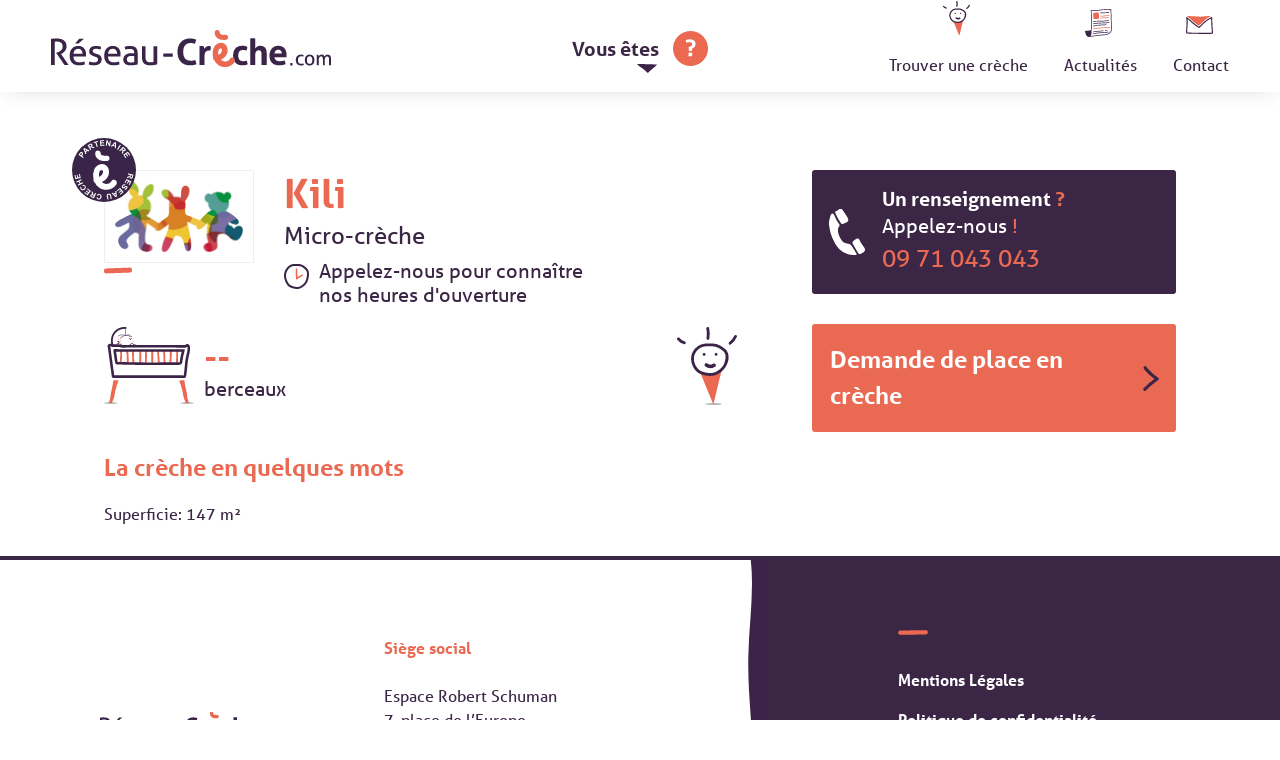

--- FILE ---
content_type: text/css
request_url: https://www.reseau-creche.com/wp-content/themes/reseaucreche/style.css?ver=6.1.9
body_size: 16201
content:
@charset "UTF-8";
/*!
Theme Name: Réseau Crèche
Theme URI: http://underscores.me/
Author: Ultra Mega
Author URI: http://www.ultramega.fr
Description: Description
Version: 1.0.0
License: GNU General Public License v2 or later
License URI: http://www.gnu.org/licenses/gpl-2.0.html
Text Domain: reseaucreche
Tags:

This theme, like WordPress, is licensed under the GPL.
Use it to make something cool, have fun, and share what you've learned with others.

Réseau Crèche is based on Underscores http://underscores.me/, (C) 2012-2016 Automattic, Inc.
Underscores is distributed under the terms of the GNU GPL v2 or later.

Normalizing styles have been helped along thanks to the fine work of
Nicolas Gallagher and Jonathan Neal http://necolas.github.com/normalize.css/
*/
/*--------------------------------------------------------------
>>> TABLE OF CONTENTS:
----------------------------------------------------------------
# Normalize
# Typography
# Elements
# Forms
# Navigation
	## Links
	## Menus
# Accessibility
# Alignments
# Clearings
# Widgets
# Content
	## Posts and pages
	## Comments
# Infinite scroll
# Media
	## Captions
	## Galleries
--------------------------------------------------------------*/
@font-face {
  font-family: 'icomoon';
  src: url("fonts/icomoon/icomoon.eot?rhp09h");
  src: url("fonts/icomoon/icomoon.eot?rhp09h#iefix") format("embedded-opentype"), url("fonts/icomoon/icomoon.ttf?rhp09h") format("truetype"), url("fonts/icomoon/icomoon.woff?rhp09h") format("woff"), url("fonts/icomoon/icomoon.svg?rhp09h#icomoon") format("svg");
  font-weight: normal;
  font-style: normal; }

[class^="icon-"], [class*=" icon-"] {
  /* use !important to prevent issues with browser extensions that change fonts */
  font-family: 'icomoon' !important;
  speak: none;
  font-style: normal;
  font-weight: normal;
  font-variant: normal;
  text-transform: none;
  line-height: 1;
  /* Better Font Rendering =========== */
  -webkit-font-smoothing: antialiased;
  -moz-osx-font-smoothing: grayscale; }

.icon-arrow-01:before {
  content: ""; }

.icon-arrow-02:before {
  content: ""; }

.icon-puce-circle:before {
  content: ""; }

.icon-puce-square:before {
  content: ""; }

.icon-puce-triangle:before {
  content: ""; }

/*==============================
=            Colors            =
==============================*/
/*=====  End of Colors  ======*/
/*================================
=            Elements            =
================================*/
/*=====  End of Elements  ======*/
/*===============================
=            Classes            =
===============================*/
.color-corail {
  color: #ea6952; }

/*=====  End of Classes  ======*/
/*====================================
=            Grid Options            =
====================================*/
/*=====  End of Grid Options  ======*/
/*====================================
=            Menu responsive         =
====================================*/
/*==================================
=            Border-Box            =
==================================*/
/*============================
=            Grid            =
============================*/
/*----------  Container  ----------*/
/*----------  Row  ----------*/
/*----------  Column  ----------*/
/*----------  Push Pull  ----------*/
/*=====  End of Grid  ======*/
/*====================================
=            Flexbox Grid            =
====================================*/
/*=====  End of Flexbox Grid  ======*/
/*====================================
=            Grid Classes            =
====================================*/
.container {
  *zoom: 1;
  box-sizing: border-box;
  width: 92%;
  margin: 0 auto;
  padding-left: 20px;
  padding-right: 20px;
  position: relative; }
  .container:before, .container:after {
    content: "";
    display: table; }
  .container:after {
    clear: both; }

.row {
  *zoom: 1;
  box-sizing: border-box;
  display: block;
  padding: 0 0;
  margin-left: -20px;
  margin-right: -20px; }
  .row:before, .row:after {
    content: "";
    display: table; }
  .row:after {
    clear: both; }

.row-flex {
  box-sizing: border-box;
  display: -ms-flexbox;
  display: flex;
  padding: 0 0;
  margin-left: -20px;
  margin-right: -20px; }

.container-narrow {
  *zoom: 1;
  box-sizing: border-box;
  width: 92%;
  margin: 0 auto;
  padding-left: 20px;
  padding-right: 20px;
  position: relative;
  max-width: 720px; }
  .container-narrow:before, .container-narrow:after {
    content: "";
    display: table; }
  .container-narrow:after {
    clear: both; }

@media (min-width: 480px) {
  .container-narrow {
    padding-left: 40px;
    padding-right: 40px; } }

/*=====  End of Grid Classes  ======*/
/*--------------------------------------------------------------
# Normalize
--------------------------------------------------------------*/
html {
  font-family: sans-serif;
  -webkit-text-size-adjust: 100%;
  -ms-text-size-adjust: 100%; }

body {
  margin: 0; }

article,
aside,
details,
figcaption,
figure,
footer,
header,
main,
menu,
nav,
section,
summary {
  display: block; }

audio,
canvas,
progress,
video {
  display: inline-block;
  vertical-align: baseline; }

audio:not([controls]) {
  display: none;
  height: 0; }

[hidden],
template {
  display: none; }

a {
  background-color: transparent; }

a:active,
a:hover {
  outline: 0; }

abbr[title] {
  border-bottom: 1px dotted; }

b,
strong {
  font-weight: bold; }

dfn {
  font-style: italic; }

h1 {
  font-size: 2em;
  margin: 0.67em 0; }

mark {
  background: #ff0;
  color: #000; }

small {
  font-size: 80%; }

sub,
sup {
  font-size: 75%;
  line-height: 0;
  z-index: 1;
  position: relative;
  vertical-align: baseline; }

sup {
  top: -0.5em; }

sub {
  bottom: -0.25em; }

img {
  border: 0; }

svg:not(:root) {
  overflow: hidden; }

figure {
  margin: 1em 40px; }

hr {
  box-sizing: content-box;
  height: 0; }

pre {
  overflow: auto; }

code,
kbd,
pre,
samp {
  font-family: monospace, monospace;
  font-size: 1em; }

button,
input,
optgroup,
select,
textarea {
  color: inherit;
  font: inherit;
  margin: 0; }

button {
  overflow: visible; }

button,
select {
  text-transform: none; }

button,
html input[type="button"],
input[type="reset"],
input[type="submit"] {
  -webkit-appearance: button;
  cursor: pointer; }

button[disabled],
html input[disabled] {
  cursor: default; }

button::-moz-focus-inner,
input::-moz-focus-inner {
  border: 0;
  padding: 0; }

input {
  line-height: normal; }

input[type="checkbox"],
input[type="radio"] {
  box-sizing: border-box;
  padding: 0; }

input[type="number"]::-webkit-inner-spin-button,
input[type="number"]::-webkit-outer-spin-button {
  height: auto; }

input[type="search"]::-webkit-search-cancel-button,
input[type="search"]::-webkit-search-decoration {
  -webkit-appearance: none; }

fieldset {
  border: 1px solid #c0c0c0;
  margin: 0 2px;
  padding: 0.35em 0.625em 0.75em; }

legend {
  border: 0;
  padding: 0; }

textarea {
  overflow: auto; }

optgroup {
  font-weight: bold; }

table {
  border-collapse: collapse;
  border-spacing: 0; }

td,
th {
  padding: 0; }

/*--------------------------------------------------------------
# Typography
--------------------------------------------------------------*/
body,
button,
input,
select,
textarea {
  color: #3c2646;
  font-family: "aller", sans-serif;
  font-size: 16px;
  font-size: 1rem;
  line-height: 1.5; }

h1, h2, h3, h4, h5, h6 {
  clear: both;
  line-height: 1.2; }

p {
  margin-bottom: 1.5em; }

dfn, cite, em, i {
  font-style: italic; }

blockquote {
  margin: 0 1.5em; }

address {
  margin: 0 0 1.5em; }

pre {
  background: #eee;
  font-family: "Courier 10 Pitch", Courier, monospace;
  font-size: 15px;
  font-size: 0.9375rem;
  line-height: 1.6;
  margin-bottom: 1.6em;
  max-width: 100%;
  overflow: auto;
  padding: 1.6em; }

code, kbd, tt, var {
  font-family: Monaco, Consolas, "Andale Mono", "DejaVu Sans Mono", monospace;
  font-size: 15px;
  font-size: 0.9375rem; }

abbr, acronym {
  border-bottom: 1px dotted #666;
  cursor: help; }

mark, ins {
  background: #fff9c0;
  text-decoration: none; }

big {
  font-size: 125%; }

/*--------------------------------------------------------------
# Elements
--------------------------------------------------------------*/
html {
  box-sizing: border-box;
  font-size: 14px; }

@media screen and (min-width: 768px) {
  html {
    font-size: 16px; } }

*,
*:before,
*:after {
  /* Inherit box-sizing to make it easier to change the property for components that leverage other behavior; see http://css-tricks.com/inheriting-box-sizing-probably-slightly-better-best-practice/ */
  box-sizing: inherit; }

body {
  background: #fff;
  /* Fallback for when there is no custom background color defined. */
  min-width: 280px;
  overflow-x: hidden; }

blockquote, q {
  quotes: "" ""; }
  blockquote:before, blockquote:after, q:before, q:after {
    content: ""; }

hr {
  background-color: #ccc;
  border: 0;
  height: 1px;
  margin-bottom: 1.5em; }

ul, ol {
  margin: 0 0 1.5em 3em; }

ul {
  list-style: disc; }

ol {
  list-style: decimal; }

li > ul,
li > ol {
  margin-bottom: 0;
  margin-left: 1.5em; }

dt {
  font-weight: bold; }

dd {
  margin: 0 1.5em 1.5em; }

/**
 *
 * No Bullets
 *
 */
.list-no-bullets {
  list-style: none;
  margin: 0;
  padding: 0; }

/**
 *
 * Style 01 
 *
 */
.list-style-01 {
  list-style: none;
  margin: 0;
  padding: 0; }
  .list-style-01 li {
    position: relative;
    font-size: 18px;
    font-size: 1.125rem;
    line-height: 1.3;
    margin-bottom: 3em;
    padding-left: 3em; }
    .list-style-01 li:last-child {
      margin-bottom: 0; }
    .list-style-01 li:before {
      content: "";
      /* use !important to prevent issues with browser extensions that change fonts */
      font-family: 'icomoon' !important;
      speak: none;
      font-style: normal;
      font-weight: normal;
      font-variant: normal;
      text-transform: none;
      line-height: 1;
      /* Better Font Rendering =========== */
      -webkit-font-smoothing: antialiased;
      -moz-osx-font-smoothing: grayscale;
      font-size: 36px;
      font-size: 2.25rem;
      opacity: .7;
      position: absolute;
      top: 0;
      left: 0; }
    .list-style-01 li:nth-child(2n):before {
      content: "";
      /* use !important to prevent issues with browser extensions that change fonts */
      font-family: 'icomoon' !important;
      speak: none;
      font-style: normal;
      font-weight: normal;
      font-variant: normal;
      text-transform: none;
      line-height: 1;
      /* Better Font Rendering =========== */
      -webkit-font-smoothing: antialiased;
      -moz-osx-font-smoothing: grayscale; }
    .list-style-01 li:nth-child(3n):before {
      content: "";
      /* use !important to prevent issues with browser extensions that change fonts */
      font-family: 'icomoon' !important;
      speak: none;
      font-style: normal;
      font-weight: normal;
      font-variant: normal;
      text-transform: none;
      line-height: 1;
      /* Better Font Rendering =========== */
      -webkit-font-smoothing: antialiased;
      -moz-osx-font-smoothing: grayscale; }

img {
  height: auto;
  /* Make sure images are scaled correctly. */
  max-width: 100%;
  /* Adhere to container width. */ }

figure {
  margin: 1em 0;
  /* Extra wide images within figure tags don't overflow the content area. */ }

table {
  margin: 0 0 1.5em;
  width: 100%; }

/*--------------------------------------------------------------
# Forms
--------------------------------------------------------------*/
select, input[type=text], input[type=textarea], input[type=submit] {
  outline: none; }

.btn,
button,
input[type="button"],
input[type="reset"],
input[type="submit"] {
  border: none;
  border-bottom: 2px solid #9e3a28;
  border-radius: 5px;
  background: #ea6952;
  color: #fff;
  font-size: 18px;
  font-size: 1.125rem;
  line-height: 1;
  padding: 1em 1.5em;
  transition: all .3s; }
  .btn:hover, .btn:focus, .btn:active,
  button:hover,
  button:focus,
  button:active,
  input[type="button"]:hover,
  input[type="button"]:focus,
  input[type="button"]:active,
  input[type="reset"]:hover,
  input[type="reset"]:focus,
  input[type="reset"]:active,
  input[type="submit"]:hover,
  input[type="submit"]:focus,
  input[type="submit"]:active {
    background: #e85d44;
    color: #fff; }

.btn {
  display: inline-block; }

/*Personnaliser le curseur du select*/
.contact-container {
  /* IE11 hide native button */ }
  .contact-container .ginput_container.ginput_container_select:after {
    content: '';
    position: absolute;
    right: 2px;
    height: 40px;
    width: 40px;
    background-color: #ea6952;
    background-image: url("img/contact/input-arrow.svg");
    background-repeat: no-repeat;
    background-position: center;
    background-size: 16px;
    pointer-events: none;
    border-top-right-radius: 5px;
    border-bottom-right-radius: 5px; }
  .contact-container .ginput_container.ginput_container_select {
    position: relative; }
  .contact-container select::-ms-expand {
    display: none; }
  .contact-container .ginput_container.ginput_container_select select {
    -webkit-appearance: none;
    -moz-appearance: none;
    appearance: none; }

input[type="text"],
input[type="email"],
input[type="url"],
input[type="password"],
input[type="search"],
input[type="number"],
input[type="tel"],
input[type="range"],
input[type="date"],
input[type="month"],
input[type="week"],
input[type="time"],
input[type="datetime"],
input[type="datetime-local"],
input[type="color"],
textarea {
  color: #666;
  border: 1px solid #ccc;
  border-radius: 3px;
  padding: 3px;
  width: 100%;
  box-shadow: inset 2px 3px 3px 0px rgba(0, 0, 0, 0.1); }
  input[type="text"]:focus,
  input[type="email"]:focus,
  input[type="url"]:focus,
  input[type="password"]:focus,
  input[type="search"]:focus,
  input[type="number"]:focus,
  input[type="tel"]:focus,
  input[type="range"]:focus,
  input[type="date"]:focus,
  input[type="month"]:focus,
  input[type="week"]:focus,
  input[type="time"]:focus,
  input[type="datetime"]:focus,
  input[type="datetime-local"]:focus,
  input[type="color"]:focus,
  textarea:focus {
    color: #111; }

select {
  border: 1px solid #ccc; }

textarea {
  width: 100%; }

/*===========================================
=            Gravity Forms Style            =
===========================================*/
.gform_fields {
  list-style: none;
  margin: 0;
  padding: 0; }

.gfield {
  margin-bottom: 1.25em; }

.gfield_label {
  display: block;
  font-size: 18px;
  font-size: 1.125rem;
  line-height: 1.2;
  margin-bottom: .5em; }

.gfield_description {
  font-size: 12px;
  font-size: 0.75rem;
  line-height: 1.2;
  margin-top: .5em;
  font-weight: 400;
  color: gray; }
  .gfield_description.validation_message {
    color: #ea6952; }

.gform_footer {
  margin-top: 1.5em; }

.validation_error {
  color: #ea6952;
  margin-bottom: 1em; }

.message_required {
  font-size: 14px;
  font-size: 0.875rem;
  color: gray;
  font-style: italic; }

/**
 *
 * Multicolumns
 *
 */
.gform_multi_column .gform_body {
  box-sizing: border-box;
  display: block;
  padding: 0 0;
  margin-left: -20px;
  margin-right: -20px; }
  .gform_multi_column .gform_body::before, .gform_multi_column .gform_body::after {
    content: '';
    display: table;
    clear: both; }

.gform_multi_column .gform_fields {
  box-sizing: border-box;
  display: block;
  float: left;
  width: 100%;
  padding: 0 20px; }

@media (min-width: 767px) {
  .gform_column_count_2 .gform_fields {
    box-sizing: border-box;
    display: block;
    float: left;
    width: 50%;
    padding: 0 20px; } }

/*=====  End of Gravity Forms Style  ======*/
.demande-container .gfield_radio label {
  cursor: pointer;
  vertical-align: middle;
  margin-right: 10px; }

.demande-container .gfield_radio label:before {
  content: "";
  display: inline-block;
  width: 20px;
  height: 20px;
  margin-right: 5px;
  background-color: white;
  border: 2px solid #ea6952;
  border-radius: 30px; }

.demande-container input[type="radio"] {
  display: none; }

.demande-container input[type=radio]:checked + label:before {
  content: "\2022";
  color: #ea6952;
  font-size: 28px;
  text-align: center;
  line-height: 16px; }

.demande-container .gfield_checkbox label {
  cursor: pointer;
  vertical-align: middle; }

.demande-container .gfield_checkbox label:before {
  content: "";
  display: inline-block;
  width: 20px;
  height: 20px;
  margin-right: 10px;
  background-color: white;
  border: 2px solid #ea6952;
  border-radius: 5px; }

.demande-container input[type="checkbox"] {
  display: none; }

.demande-container input[type=checkbox]:checked + label:before {
  content: "\2713";
  color: #ea6952;
  font-size: 32px;
  text-align: center;
  line-height: 15px; }

/*--------------------------------------------------------------
# Navigation
--------------------------------------------------------------*/
a {
  color: royalblue;
  text-decoration: none; }
  a:hover, a:focus, a:active {
    color: midnightblue; }
  a:focus {
    outline: thin dotted; }
  a:hover, a:active {
    outline: 0; }

/*==============================
=            Header            =
==============================*/
.site-header {
  position: fixed;
  width: 100%;
  top: 0;
  left: 0;
  z-index: 99;
  background-color: #fff; }
  .site-header::before, .site-header::after {
    content: '';
    display: table;
    clear: both; }

.header-logo-and-button {
  box-sizing: border-box;
  display: block;
  padding: 0 0;
  margin-left: -20px;
  margin-right: -20px;
  background: #fff;
  width: 310px; }
  .header-logo-and-button::before, .header-logo-and-button::after {
    content: '';
    display: table;
    clear: both; }

.header-logo {
  float: left;
  padding-right: 30px; }
  .header-logo a, .header-logo img {
    display: block;
    margin: 0;
    padding: 0;
    width: 100%;
    max-width: none; }

#menu-menu-mobile {
  display: none; }

body.with--sidebar {
  overflow-y: hidden; }

.with--sidebar .nav-menu {
  position: absolute;
  top: 50%;
  text-align: center;
  -ms-transform: translate(-50%, -50%);
  transform: translate(-50%, -50%);
  left: 50%;
  width: 90%; }

.with--sidebar .header-navigation {
  opacity: 1;
  visibility: visible; }

.with--sidebar #menu-menu-mobile {
  display: block;
  padding: 0;
  margin: 0; }

.with--sidebar .slogan-site {
  display: inline-block;
  background-image: url("img/logo-reseau-creche.svg");
  background-size: 100% 100%;
  background-position: center;
  width: 100%;
  height: 60px;
  margin-top: 20px; }

.with--sidebar .close-menu {
  display: inline-block;
  text-indent: -9999px;
  background-image: url("img/cancel.svg");
  width: 40px;
  height: 40px;
  background-size: 40px;
  background-repeat: no-repeat;
  margin-top: 20px;
  position: absolute;
  right: 0;
  margin-right: 20px; }
  .with--sidebar .close-menu:hover {
    cursor: pointer;
    background-image: url("img/cancel.svg") !important;
    background-position: right; }

.header-logo-and-button:before, .header-logo-and-button:after {
  content: "";
  display: initial; }

/*Menu responsive*/
@media only screen and (max-width: 1023px) {
  .menu-item:hover {
    background-image: none !important; }
  .site-container {
    overflow: hidden;
    height: 100%; }
  .site-header {
    padding: 20px; }
  .site-header {
    box-shadow: 0px 2px 22px -6px rgba(0, 0, 0, 0.17); }
  .container-scroll {
    display: none; }
  .header_burger {
    display: block;
    height: 50px;
    width: 50px;
    float: right;
    font-size: 40px;
    text-align: center;
    cursor: pointer; }
  .scroll-navigation {
    display: none; }
  ul#menu-header-menu {
    display: none; }
  .header-navigation {
    position: fixed;
    left: 0;
    top: 0;
    bottom: 0;
    background-color: white;
    opacity: 0;
    visibility: hidden;
    transition: opacity 1s ease-in-out, visibility 1s ease-in-out;
    z-index: 2;
    box-shadow: 0px 2px 22px -6px rgba(0, 0, 0, 0.17);
    height: 100%;
    overflow: hidden;
    width: 100%; }
    .header-navigation li {
      display: block;
      height: 50px;
      font-size: 18px;
      text-align: center;
      line-height: 50px;
      font-weight: bold; }
    .header-navigation a {
      color: #ea6952; }
    .header-navigation a:hover {
      cursor: pointer;
      color: #ea6952; }
    .header-navigation li#menu-item-1443, .header-navigation li#menu-item-1447, .header-navigation li#menu-item-1444 {
      width: 100%; }
    .header-navigation #menu-header-menu {
      padding: 0;
      margin: 0; }
  .menu-tuc::before, .menu-act::before, .menu-con::before {
    display: none; } }

/* > 768px */
@media (min-width: 1024px) {
  .header-navigation {
    float: right; }
  /*Icon burger */
  .header_burger {
    display: none; }
  /*Scroll navigation : Vous êtes ... */
  .scroll-navigation {
    padding-bottom: 10px;
    font-weight: 600;
    font-size: 20px;
    background-image: url("img/svg/small-down-arrow.svg");
    background-repeat: no-repeat;
    background-position: 65px 45px;
    background-size: 20px;
    margin: 0 auto;
    float: left;
    position: absolute;
    left: 50%;
    top: 35%;
    -ms-transform: translate(-50%, -35%);
    transform: translate(-50%, -35%);
    height: 60px;
    line-height: 60px; }
    .scroll-navigation:hover {
      cursor: pointer; }
  .choice-public {
    position: relative;
    top: 10px;
    margin-left: 10px; }
  /*Menu en scroll*/
  .container-scroll {
    position: absolute;
    top: 100%;
    left: 0;
    width: 100%;
    background-color: #ea6952;
    margin: 0 auto;
    height: 100px;
    line-height: 100px;
    text-align: center;
    font-size: 20px;
    font-weight: 600;
    display: none; }
    .container-scroll a {
      color: white; }
    .container-scroll li {
      list-style-type: none;
      display: inline-block;
      margin-right: 30px; }
    .container-scroll ul {
      margin-right: 20px; }
  .site-header {
    padding-top: 20px;
    padding-bottom: 15px;
    box-shadow: 0px 2px 22px -6px rgba(0, 0, 0, 0.17); }
  .header-logo-and-button {
    float: left;
    padding: 0;
    border-bottom: none;
    width: 310px;
    padding-top: 10px;
    padding-bottom: 10px; }
  .menu-toggle {
    display: none; } }

@media (min-width: 1023px) and (max-width: 1300px) {
  .header-navigation ul {
    position: absolute;
    top: 50%;
    -ms-transform: translateY(-50%);
    transform: translateY(-50%);
    right: 0; }
  .menu-img::before {
    content: '';
    display: block;
    height: 34px;
    width: 30px;
    background-size: 27px;
    background-repeat: no-repeat;
    float: none;
    margin: 0 auto;
    position: relative; }
  .menu-item:hover {
    background-position: 0px 75px !important; } }

@media (min-width: 1301px) {
  .menu-img::before {
    float: left;
    height: 50px;
    width: 40px;
    background-size: 30px; } }

@media (min-width: 1024px) {
  .header-navigation {
    -ms-transform: none;
    transform: none;
    position: absolute;
    width: 471px;
    right: 0;
    background: none;
    top: 50%;
    -ms-transform: translateY(-50%);
    transform: translateY(-50%);
    height: 50px;
    line-height: 50px;
    background: none; }
    .header-navigation ul {
      list-style: none;
      padding: 0;
      margin: 0; }
    .header-navigation li, .header-navigation a {
      color: #3c2646; }
    .header-navigation li {
      display: inline-block;
      padding: 0;
      margin: 0;
      margin-right: 2em;
      position: relative; }
      .header-navigation li:last-child {
        margin: 0; }
    .header-navigation a {
      padding: 0;
      background: transparent; }
      .header-navigation a:hover {
        background: transparent; }
    .header-navigation .sub-menu {
      position: absolute;
      top: 100%;
      right: 0;
      background-color: #ea6952; }
  /*Image icônes de menu*/
  .menu-img::before {
    content: '';
    display: block;
    background-repeat: no-repeat;
    position: relative; }
  .menu-tuc::before {
    background-image: url("img/svg/placeholder-search.svg");
    top: -5px; }
  .menu-act::before {
    background-image: url("img/svg/form.svg");
    top: 3px; }
  .menu-con::before {
    background-image: url("img/svg/contact.svg");
    top: 10px; } }

/*=====  End of Header  ======*/
/*==============================
=            Footer            =
==============================*/
@media (max-width: 600px) {
  .footer-logo, .footer-slogan {
    float: none !important;
    width: 100% !important;
    text-align: center;
    position: inherit !important; }
  .footer-logo img, a {
    width: 80% !important;
    margin: 0 auto !important; }
  .footer-logo {
    -ms-transform: none !important;
    transform: none !important;
    position: inherit; } }

@media (max-width: 960px) {
  .footer-left, .footer-right {
    width: 100%;
    font-size: 14px; }
  .footer-menu {
    text-align: center; }
    .footer-menu li {
      display: inline; } }

@media (min-width: 959px) {
  .footer-left {
    width: 60%; }
    .footer-left::after {
      content: '';
      background-image: url("img/wave.svg");
      height: 100%;
      width: 20px;
      display: block;
      position: absolute;
      background-repeat: no-repeat;
      top: 0;
      right: 0;
      background-size: cover; }
  .footer-right {
    width: 40%; }
  .footer-menu {
    padding: 70px 60px 60px 130px; }
    .footer-menu:before {
      content: '';
      background-image: url("img/svg/tiret.svg");
      background-repeat: no-repeat;
      background-size: contain;
      width: 30px;
      height: 30px;
      display: block; } }

.site-footer {
  background-color: #3c2646;
  border-top: 4px solid #3c2646;
  font-size: 16px;
  overflow: auto;
  width: 100%; }

.footer_container {
  overflow: auto; }
  .footer_container p {
    font-weight: normal; }

.footer-left, .footer-right {
  height: 100%; }

.footer-left {
  float: left;
  padding: 60px;
  background-color: white; }
  .footer-left img {
    margin-top: 30px;
    display: block; }

.footer-right {
  background-color: #3c2646;
  color: white;
  float: right; }
  .footer-right a {
    color: white !important; }

.footer-logo {
  margin-bottom: 1em; }
  .footer-logo a {
    margin: 0; }
  .footer-logo img {
    margin: 0 auto; }
  .footer-logo a, .footer-logo img {
    display: block;
    padding: 0;
    width: 70%; }

.footer-slogan {
  font-weight: 700; }

.footer-menu {
  margin-top: 1.5em; }
  .footer-menu ul {
    list-style: none;
    padding: 0;
    margin: 0; }
  .footer-menu li {
    margin-bottom: .5em; }
    .footer-menu li::after {
      display: none; }
  .footer-menu a {
    color: #3c2646;
    font-weight: 700; }
    .footer-menu a:hover {
      color: #533460; }

.footer-left {
  position: relative; }

.footer-logo {
  float: left;
  width: 50%;
  overflow: auto;
  position: absolute;
  top: 50%;
  margin-bottom: 0 !important;
  -ms-transform: translatey(-50%);
  transform: translatey(-50%); }

.footer-infos {
  padding-top: .375em; }

.footer-slogan {
  display: inline-block;
  vertical-align: middle;
  margin: 0;
  width: 50%;
  float: right; }

.footer-menu {
  margin-top: 0; }
  .footer-menu li {
    line-height: 2.5;
    margin: 0 .75em 0 0; }
    .footer-menu li:last-child {
      margin-right: 0; }
      .footer-menu li:last-child:after {
        content: '';
        margin-left: 0;
        display: none; }

/*=====  End of Footer  ======*/
.site-main .comment-navigation, .site-main
.posts-navigation, .site-main
.post-navigation {
  margin: 0 0 1.5em;
  overflow: hidden; }

.comment-navigation .nav-previous,
.posts-navigation .nav-previous,
.post-navigation .nav-previous {
  float: left;
  width: 50%; }

.comment-navigation .nav-next,
.posts-navigation .nav-next,
.post-navigation .nav-next {
  float: right;
  text-align: right;
  width: 50%; }

/*--------------------------------------------------------------
# Accessibility
--------------------------------------------------------------*/
/* Text meant only for screen readers. */
.sr-only,
.screen-reader-text {
  clip: rect(1px, 1px, 1px, 1px);
  position: absolute !important;
  height: 1px;
  width: 1px;
  overflow: hidden; }
  .sr-only:focus,
  .screen-reader-text:focus {
    background-color: #f1f1f1;
    border-radius: 3px;
    box-shadow: 0 0 2px 2px rgba(0, 0, 0, 0.6);
    clip: auto !important;
    color: #21759b;
    display: block;
    font-size: 14px;
    font-size: 0.875rem;
    font-weight: bold;
    height: auto;
    left: 5px;
    line-height: normal;
    padding: 15px 23px 14px;
    text-decoration: none;
    top: 5px;
    width: auto;
    z-index: 100000;
    /* Above WP toolbar. */ }

/* Do not show the outline on the skip link target. */
#content[tabindex="-1"]:focus {
  outline: 0; }

/*--------------------------------------------------------------
# Alignments
--------------------------------------------------------------*/
.alignleft {
  display: inline;
  float: left;
  margin-right: 1.5em; }

.alignright {
  display: inline;
  float: right;
  margin-left: 1.5em; }

.aligncenter {
  clear: both;
  display: block;
  margin-left: auto;
  margin-right: auto; }

/*--------------------------------------------------------------
# Clearings
--------------------------------------------------------------*/
.clear:before::before, .clear:before::after,
.clear:after::before,
.clear:after::after,
.entry-content:before::before,
.entry-content:before::after,
.entry-content:after::before,
.entry-content:after::after,
.comment-content:before::before,
.comment-content:before::after,
.comment-content:after::before,
.comment-content:after::after,
.site-header:before::before,
.site-header:before::after,
.site-header:after::before,
.site-header:after::after,
.site-content:before::before,
.site-content:before::after,
.site-content:after::before,
.site-content:after::after,
.site-footer:before::before,
.site-footer:before::after,
.site-footer:after::before,
.site-footer:after::after {
  content: '';
  display: table;
  clear: both; }

.clear:after,
.entry-content:after,
.comment-content:after,
.site-header:after,
.site-content:after,
.site-footer:after {
  clear: both; }

/*--------------------------------------------------------------
# Widgets
--------------------------------------------------------------*/
.widget {
  margin: 0 0 1.5em;
  /* Make sure select elements fit in widgets. */ }
  .widget select {
    max-width: 100%; }

/*--------------------------------------------------------------
# Content
--------------------------------------------------------------*/
/*=================================
=            Misc Main            =
=================================*/
.site-content {
  padding-top: 90px; }
  @media screen and (min-width: 1024px) {
    .site-content {
      padding-top: 120px; } }
  @media (min-width: 601px) and (max-width: 1023px) {
    .site-content {
      padding-top: 105px; } }

/*=====  End of Misc Main  ======*/
.sticky {
  display: block; }

.byline,
.updated:not(.published) {
  display: none; }

.single .byline,
.group-blog .byline {
  display: inline; }

.page-content,
.entry-content,
.entry-summary {
  margin: 1.5em 0 0; }

.page-links {
  clear: both;
  margin: 0 0 1.5em; }

/*======================================
=            Page : Default            =
======================================*/
.type-page > .container {
  max-width: 840px; }

.page-footer {
  margin-top: 2em; }

/*=====  End of Page : Default  ======*/
.comment-content a {
  word-wrap: break-word; }

.bypostauthor {
  display: block; }

@media (max-width: 479px) {
  .header-logo-and-button {
    background: none;
    width: 80%;
    overflow: auto;
    float: left;
    margin-top: 0;
    position: absolute;
    top: 50%;
    -ms-transform: translateY(-50%);
    transform: translateY(-50%); } }

/*
################
Template
################
*/
.page-template-page-adhesion .site-header {
  display: none; }

.listing-container, .actualite-container {
  margin-bottom: 100px !important; }

/*
################
Classes basiques
################
*/
.normal {
  font-weight: normal; }

.left {
  float: left; }

.right {
  float: right; }

.corail {
  color: #ea6952; }

/*
################
Je trouve une place en crèche
################
*/
.section-title {
  font-size: 28px;
  font-size: 1.75rem;
  line-height: 1.2;
  margin: 0 0 1.5em; }
  .section-title.with-fleche {
    padding-left: 2.5em;
    position: relative; }
    .section-title.with-fleche:before {
      content: url("img/fleches/fleche-01-corail.svg");
      display: block;
      width: 2em;
      position: absolute;
      top: .3125em;
      left: 0; }

.adhesion-cover {
  padding-top: 6.75em;
  padding-bottom: 6.25em;
  border-bottom: 5px solid #ea6952; }

.adhesion-cover-logo {
  max-width: 320px;
  width: 70%;
  margin-bottom: 5em; }
  .adhesion-cover-logo a,
  .adhesion-cover-logo img {
    display: block;
    margin: 0;
    padding: 0;
    width: 100%;
    max-width: none; }

.adhesion-content {
  max-width: 50em; }

.title-big {
  font-weight: 600;
  color: #ea6952; }

.adhesion-cover-button {
  padding-left: 3.7142em; }

@media (min-width: 480px) {
  .section-title {
    font-size: 27px;
    font-weight: 100; }
    .section-title.with-fleche {
      padding-left: 3em; }
      .section-title.with-fleche:before {
        width: 2.5em; }
  .adhesion-cover-button {
    padding-left: 6em; } }

.creche-location {
  margin-top: 80px; }
  .creche-location img {
    width: 60px;
    height: auto;
    margin-right: 20px;
    float: left;
    margin-top: -20px; }
  .creche-location input[type="text"] {
    width: 70%;
    margin-left: 15px;
    height: 50px;
    float: left;
    border: solid 2px #ea6952;
    border-top-right-radius: 0;
    border-bottom-right-radius: 0;
    font-weight: bold;
    padding-left: 10px;
    font-size: 20px;
    outline: none; }
  .creche-location input[type="submit"] {
    height: 50px;
    display: inline-block;
    overflow: hidden;
    text-align: left;
    text-indent: -9999px;
    white-space: nowrap;
    float: left;
    background-image: url("img/svg/loupe.svg");
    background-size: 26px;
    background-repeat: no-repeat;
    background-position: center;
    box-shadow: initial;
    border-top-left-radius: 0;
    border-bottom-left-radius: 0;
    width: 20%;
    padding: 0;
    outline: none; }
  .creche-location input:active[type="submit"] {
    background-color: #3c2646; }
  .creche-location form.form-locator {
    overflow: auto; }
  .creche-location .location-txt {
    font-weight: 600;
    font-size: 22px;
    float: left;
    margin: 0;
    height: 50px;
    line-height: 50px; }
  .creche-location form.form-location {
    width: 40%;
    overflow: auto !important;
    display: inline-block;
    float: left; }

@media (max-width: 767px) {
  .gc-item-container {
    padding: 50px 50px 50px 50px; }
  .adhesion-cover .creche-location img {
    display: none; }
  .adhesion-cover .creche-location .location-txt {
    float: none;
    line-height: inherit; }
  .adhesion-cover .creche-location input[type="text"] {
    margin-left: 0;
    width: 80%; }
  .adhesion-cover .creche-location input[type="submit"] {
    width: 20%;
    padding: 0; }
  .adhesion-cover .creche-location form.form-locator {
    width: 100%;
    margin: 0 auto; } }

/*
################
Paragraphes
################
*/
.section-container {
  padding-top: 5em;
  padding-bottom: 5em; }

.paragraph-item {
  box-sizing: border-box;
  display: block;
  float: left;
  width: 100%;
  padding: 0 20px;
  margin-bottom: 2.5em; }

.paragraph-item-img {
  margin-bottom: 2em; }
  .paragraph-item-img img {
    display: block;
    margin: 0 auto;
    padding: 0;
    width: 100%;
    max-width: 340px; }

.paragraph-item-content {
  font-size: 18px;
  font-size: 1.125rem;
  line-height: 1.4; }
  .paragraph-item-content h3 {
    font-size: 24px;
    font-size: 1.5rem; }
  .paragraph-item-content p:last-child {
    margin-bottom: 0; }

.section-container.module-paragraphs {
  width: 85%;
  margin: 0 auto; }

@media (max-width: 767px) {
  .module-paragraphs .container {
    width: 100%;
    padding-left: 0;
    padding-right: 0; } }

@media (min-width: 768px) {
  .section-container {
    padding-top: 6.5em;
    padding-bottom: 6.5em; }
  .section-container.module-paragraphs {
    width: 100%; }
  .paragraph-item-content {
    width: 80%;
    margin: 0 auto; }
  .paragraph-link,
  .gc-item-link {
    text-align: right;
    width: 80%; }
  .paragraph-item {
    box-sizing: border-box;
    display: block;
    float: left;
    width: 50%;
    padding: 0 20px;
    margin-bottom: 0; }
  .paragraph-item:first-child {
    content: '';
    display: block;
    background-image: url("img/svg/separator-home.svg");
    background-repeat: no-repeat;
    background-position: right;
    background-size: contain;
    background-color: white; } }

/*
################
Simulateur
################
*/
.simulator-item {
  background-color: #ea6952;
  overflow: auto;
  text-align: center;
  padding: 60px;
  color: #3c2646;
  font-size: 21px;
  background-image: url("img/home/child_play.png");
  background-size: cover;
  background-repeat: no-repeat;
  background-position: right;
  position: relative; }
  .simulator-item .container {
    overflow: auto; }
  .simulator-item a {
    font-weight: bold;
    color: #3c2646;
    font-size: 20px; }
  .simulator-item h3 {
    text-transform: uppercase;
    font-size: 25px;
    font-weight: bold;
    color: white;
    margin: 0; }
  .simulator-item p {
    margin-top: 10px;
    margin-bottom: 0; }

.simulator-text p {
  color: white; }

.simulator-text .simulator-img img {
  width: 90px;
  height: 90px;
  margin: 0 auto;
  display: block;
  margin-bottom: 30px; }

.simulator-btn {
  display: inline; }
  .simulator-btn p {
    background-color: white;
    padding: 10px;
    border-radius: 3px;
    display: inline-block;
    transition: background-color 0.3s, color 0.3s; }
    .simulator-btn p::after {
      content: '';
      display: inline-block;
      background-image: url("img/svg/small-corail-left-arrow.svg");
      background-repeat: no-repeat;
      background-size: contain;
      height: 20px;
      width: 20px;
      margin-left: 10px;
      vertical-align: middle; }
  .simulator-btn p:hover {
    background-color: #3c2646;
    color: white; }

@media (max-width: 959px) {
  .simulator-content {
    margin-bottom: 30px; } }

@media (min-width: 960px) {
  .simulator-item {
    text-align: inherit;
    background-size: contain;
    padding: 60px 120px 60px 120px; }
  .simulator-text,
  .simulator-btn {
    width: 50%; }
  .simulator-text {
    float: left; }
    .simulator-text .simulator-img,
    .simulator-text .simulator-content {
      float: left;
      width: 50%; }
    .simulator-text .simulator-img img {
      margin-bottom: 0; }
  .simulator-btn {
    position: absolute;
    top: 50%;
    -ms-transform: translateY(-50%);
    transform: translateY(-50%);
    float: right;
    text-align: center;
    right: 0; }
    .simulator-btn p {
      text-align: center; } }

/*
################
Vous êtes gestionnaire de crèche?
################
*/
.gc-item-wrapper {
  width: 100%;
  background-color: #3c2646; }

.gc-item-img {
  display: none; }

.gc-item {
  color: white;
  overflow: hidden;
  position: relative;
  margin-bottom: 100px; }

.gc-item-title {
  font-size: 30px;
  margin-bottom: 30px;
  font-weight: 600; }

.gc-item-link {
  width: 100%;
  margin-right: 30px; }

.link-text {
  margin-right: 30px;
  color: white !important; }

@media (min-width: 768px) {
  .gc-item-container {
    padding: 150px 50px 150px 50px; }
  .gc-item-wrapper {
    width: 50%;
    float: left; }
  .gc-item-img {
    display: block;
    position: absolute;
    top: 50%;
    right: 0;
    z-index: 0;
    width: 50%;
    height: 100%;
    -ms-transform: translateY(-50%);
    transform: translateY(-50%);
    background-size: cover;
    background-position: center center;
    background-repeat: no-repeat; } }

/*
################
Actualités (aussi utilisé pour archive.php et index.php)
################
*/
.newsfeed_header {
  text-align: center;
  font-size: 24px; }
  .newsfeed_header h2::before {
    content: '';
    display: inline-block;
    background-image: url("img/svg/around-left-line.svg");
    background-repeat: no-repeat;
    background-size: contain;
    background-position-y: -10px;
    height: 70px;
    width: 60px; }
  .newsfeed_header h2::after {
    content: '';
    display: inline-block;
    background-image: url("img/svg/around-right-line.svg");
    background-repeat: no-repeat;
    background-size: contain;
    height: 70px;
    width: 60px; }
  .newsfeed_header h2 {
    font-weight: normal;
    margin-top: -30px;
    font-size: 45px; }

.ns_header_img {
  margin-top: 40px; }

.newsfeed_container {
  overflow: auto;
  margin: 0 auto;
  width: 100%;
  margin-top: 60px; }

.newsfeed_article {
  width: 100%;
  float: left;
  display: inline-block;
  overflow: hidden; }
  .newsfeed_article:first-child {
    float: left; }
  .newsfeed_article:nth-child(2) {
    float: right; }
  .newsfeed_article a {
    color: #3c2646;
    font-size: 25px; }

.newsfeed_img {
  width: 100%;
  overflow: hidden;
  position: relative;
  height: 100%; }
  .newsfeed_img img {
    height: auto;
    max-width: 100%;
    width: 100%;
    transition: all 0.3s; }
  .newsfeed_img:hover img {
    -ms-transform: scale(1.1);
    transform: scale(1.1); }

.newsfeed_content {
  padding: 10px 50px 50px 50px; }

h3.newsfeed_title {
  margin-top: 10px; }

.newsfeed_more {
  text-align: center;
  width: 100%;
  overflow: auto;
  padding-bottom: 20px; }

@media (min-width: 690px) {
  .newsfeed_article {
    width: 50%; }
    .newsfeed_article::after {
      display: block;
      content: '';
      height: 20px;
      width: 100%;
      background-size: contain;
      background-repeat: no-repeat;
      margin-left: 0 auto; } }

@media (max-width: 1023px) {
  .newsfeed_img img {
    transition: none; }
    .newsfeed_img img:hover {
      -ms-transform: none;
      transform: none; } }

@media (min-width: 1024px) and (max-width: 1199px) {
  .newsfeed_img {
    height: 310px; } }

@media (min-width: 1200px) and (max-width: 1399px) {
  .newsfeed_img {
    height: 310px; } }

@media (min-width: 1400px) and (max-width: 1699px) {
  .newsfeed_img {
    height: 330px; } }

@media (min-width: 1700px) {
  .newsfeed_img {
    height: 400px; } }

@media (min-width: 1200px) {
  .newsfeed_more {
    text-align: right;
    padding-top: 50px; }
  .newsfeed_container {
    width: 80%;
    max-width: 1400px; }
  .newsfeed_article {
    width: 45%; }
    .newsfeed_article::after {
      background-image: url("img/svg/separator.svg"); } }

/*
################
Propriétés cross-element
################
*/
.paragraph-link,
.gc-item-link {
  text-align: right;
  width: 100%;
  margin-bottom: 70px;
  margin-top: 30px !important; }

.paragraph-link,
.gc-item-link,
.newsfeed_more {
  margin: 0 auto;
  display: block;
  font-size: 23px;
  text-align: right; }
  .paragraph-link a,
  .gc-item-link a,
  .newsfeed_more a {
    position: relative;
    color: #3c2646;
    margin-right: 10px;
    display: inline-block;
    background-size: 0px; }
    .paragraph-link a::before,
    .gc-item-link a::before,
    .newsfeed_more a::before {
      content: '';
      display: block;
      position: absolute;
      left: 0;
      bottom: -10px;
      width: 0;
      height: 6px;
      transition: width .3s ease-in-out; }
  .paragraph-link a:hover::before,
  .gc-item-link a:hover::before,
  .newsfeed_more a:hover::before {
    width: 100%;
    background: url("img/svg/separator-hover.svg");
    background-repeat: no-repeat;
    background-position: center center;
    background-size: auto 6px; }
  .paragraph-link::after,
  .gc-item-link::after,
  .newsfeed_more::after {
    content: '';
    display: inline-block;
    height: 20px;
    width: 20px;
    margin-left: 10px;
    vertical-align: middle;
    background-image: url("img/svg/small-corail-left-arrow.svg");
    background-repeat: no-repeat;
    background-size: contain; }

.menu-item {
  position: relative; }
  .menu-item::after {
    content: '';
    position: absolute;
    left: 0;
    bottom: 0;
    display: block;
    width: 0px;
    height: 6px;
    transition: width .3s ease-in-out; }

.menu-item:hover::after {
  content: '';
  width: 100%;
  background: url("img/svg/separator-menu.svg");
  background-repeat: no-repeat;
  background-position: center center;
  background-size: auto 6px; }

.with--sidebar .menu-item::after, .with--sidebar .paragraph-link a::before, .with--sidebar .gc-item-link a::before, .with--sidebar .newsfeed_more a::before {
  display: none; }

/*Dashicons*/
.dashicons-facebook-alt::before {
  content: "\f305"; }

.dashicons-twitter-alt::before {
  content: "\f301"; }

span.dashicons {
  color: #ea6952;
  font-size: 40px;
  height: 40px;
  width: 40px;
  vertical-align: inherit;
  line-height: 40px; }

.sep-rs {
  background-image: url("img/svg/separator-rs.svg");
  width: 40px;
  height: 40px;
  display: inline-block;
  background-repeat: no-repeat;
  background-position: center; }

/*--------------------------------------------------------------
# Infinite scroll
--------------------------------------------------------------*/
/* Globally hidden elements when Infinite Scroll is supported and in use. */
.infinite-scroll .posts-navigation,
.infinite-scroll.neverending .site-footer {
  /* Theme Footer (when set to scrolling) */
  display: none; }

/* When Infinite Scroll has reached its end we need to re-display elements that were hidden (via .neverending) before. */
.infinity-end.neverending .site-footer {
  display: block; }

/*--------------------------------------------------------------
# Media
--------------------------------------------------------------*/
.page-content .wp-smiley,
.entry-content .wp-smiley,
.comment-content .wp-smiley {
  border: none;
  margin-bottom: 0;
  margin-top: 0;
  padding: 0; }

/* Make sure embeds and iframes fit their containers. */
embed,
iframe,
object {
  max-width: 100%; }

/*--------------------------------------------------------------
## Captions
--------------------------------------------------------------*/
.wp-caption {
  margin-bottom: 1.5em;
  max-width: 100%; }
  .wp-caption img[class*="wp-image-"] {
    display: block;
    margin-left: auto;
    margin-right: auto; }
  .wp-caption .wp-caption-text {
    margin: 0.8075em 0; }

.wp-caption-text {
  text-align: center; }

/*--------------------------------------------------------------
## Galleries
--------------------------------------------------------------*/
.gallery {
  margin-bottom: 1.5em; }

.gallery-item {
  display: inline-block;
  text-align: center;
  vertical-align: top;
  width: 100%; }
  .gallery-columns-2 .gallery-item {
    max-width: 50%; }
  .gallery-columns-3 .gallery-item {
    max-width: 33.33%; }
  .gallery-columns-4 .gallery-item {
    max-width: 25%; }
  .gallery-columns-5 .gallery-item {
    max-width: 20%; }
  .gallery-columns-6 .gallery-item {
    max-width: 16.66%; }
  .gallery-columns-7 .gallery-item {
    max-width: 14.28%; }
  .gallery-columns-8 .gallery-item {
    max-width: 12.5%; }
  .gallery-columns-9 .gallery-item {
    max-width: 11.11%; }

.gallery-caption {
  display: block; }

/*--------------------------------------------------------------
# Page
--------------------------------------------------------------*/
@media (min-width: 600px) {
  .contact-container {
    background-repeat: no-repeat;
    background-size: 800px;
    background-position: right top -60px; } }

.contact-container {
  padding-top: 60px;
  padding-bottom: 50px;
  /**
     *
     * Base
     *
     */
  /**
     *
     * Label
     *
     */
  /**
     *
     * Form styling
     *
     */
  /**
      *
      * img
      *
      */ }
  .contact-container #input_2_6_6_container label, .contact-container #input_2_10_3_container label {
    display: none; }
  .contact-container h1 {
    font-weight: lighter; }
  .contact-container header.page-header {
    text-align: center;
    font-size: 28px;
    margin-top: -10px; }
  .contact-container .contact-subtitle {
    color: #ea6952;
    font-size: 18px; }
  .contact-container .page-content .contact-subtitle {
    text-align: center;
    margin-top: -40px;
    margin-bottom: 60px; }
  .contact-container h1.entry-title {
    margin-top: 20px;
    text-align: center; }
  .contact-container label.gfield_label {
    font-weight: bold;
    font-size: 25px; }
  .contact-container input[type="text"], .contact-container textarea, .contact-container select {
    border-radius: 5px;
    border: #ea6952 2px solid;
    padding-left: 15px; }
  .contact-container input[type="text"], .contact-container select {
    height: 40px;
    width: 100%; }
  .contact-container input[type="submit"] {
    font-weight: bold;
    font-size: 25px;
    padding: 15px 50px 15px 50px; }
  .contact-container textarea {
    height: 160px; }
  .contact-container select {
    font-weight: bold; }
  .contact-container .gform_footer.top_label {
    float: right; }
  @media (min-width: 600px) {
    .contact-container .gform_footer.top_label {
      float: right;
      margin-top: -50px; } }
  .contact-container img.contact-img {
    margin: 0 auto;
    display: block; }
  .contact-container .test {
    position: relative;
    margin-top: 60px; }
  .contact-container .test::before {
    content: '';
    display: inline-block;
    background-image: url("img/svg/around-left-line.svg");
    background-repeat: no-repeat;
    position: absolute;
    background-size: 50px;
    height: 120px;
    width: 65px;
    left: -50px;
    top: -40px; }

.parents-container {
  width: 90%;
  margin: 0 auto; }
  .parents-container .container {
    margin-left: 0;
    width: 100%; }

.parents-wrapper {
  padding-top: 60px; }
  @media (min-width: 960px) and (max-width: 1140px) {
    .parents-wrapper {
      background-size: 1400px !important; } }
  @media (max-width: 959px) {
    .parents-wrapper {
      background-image: none !important; } }

.calculator-result p {
  text-transform: uppercase; }

.calculator-result span.cost-result-number {
  font-size: 36px;
  color: white; }

.calculator-result p.cost-more {
  text-transform: none; }

.calculator-result p.result-note {
  text-transform: none;
  font-size: 11px; }

.calculator-result span.note {
  color: white; }

.parents-container {
  /**
     *
     * Base
     *
     */
  /**
   *
   * .creche-location
   *
   */ }
  .parents-container h1::after {
    content: '';
    display: block;
    width: 50px;
    height: 50px;
    background-image: url("img/svg/tiret.svg");
    background-repeat: no-repeat;
    background-size: 50px;
    margin-top: 40px; }
  .parents-container p {
    font-size: 18.5px; }
  .parents-container .creche-location {
    margin-top: 30px;
    margin-bottom: 70px; }
    .parents-container .creche-location::before, .parents-container .creche-location::after {
      content: '';
      display: table;
      clear: both; }

/**
 *
 * .financement-container
 *
 */
.financement-container {
  margin: 0 auto;
  text-align: center; }
  .financement-container .simulator-area {
    background-color: #ea6952;
    background-image: url("img/parents/child_play.png");
    background-size: cover;
    background-repeat: no-repeat;
    background-position: right;
    padding: 70px; }
  .financement-container .simulator-container {
    margin: 0 auto;
    width: 100%; }
  .financement-container .simulator-title {
    color: white;
    text-transform: uppercase;
    margin-top: 0; }

form.form-locator {
  margin-top: 20px !important; }

.financement-title {
  font-size: 25px;
  margin-bottom: 50px; }
  .financement-title::before, .financement-title::after {
    content: '';
    display: inline-block;
    width: 70px;
    height: 20px;
    background-repeat: no-repeat;
    background-size: 30px;
    background-position: center;
    background-image: url("img/svg/tiret.svg"); }

/**
    *
    * .simulator-area
    *
    */
.simulator-area {
  font-weight: bold;
  /**
       * styles importés de _template-adhesion.scss pour eviter conflits avec autres pages
       */ }
  .simulator-area ul {
    list-style-type: none;
    margin-left: 0;
    text-align: center; }
  .simulator-area li {
    display: inline; }
  .simulator-area input[type="submit"] {
    background-color: white;
    color: #3c2646; }
  .simulator-area input[type="text"] {
    border: #3c2646 2px solid;
    font-size: 14px;
    color: #3c2646;
    padding-left: 10px;
    width: 50%; }
  .simulator-area .gfield_label {
    margin-bottom: 10px;
    text-align: center; }
  .simulator-area .simulator_nb_foyer, .simulator-area .simulator_rev_foyer, .simulator-area .simulator_hand_foyer, .simulator-area .simulator_nb_accueil {
    display: table;
    width: 100%;
    margin-bottom: 30px; }
  .simulator-area .ginput_container {
    overflow: hidden; }
  .simulator-area .ginput_container.ginput_container_number {
    padding: 0;
    margin: 0; }
  .simulator-area .gfield_radio label {
    cursor: pointer;
    vertical-align: middle;
    margin-right: 10px; }
  .simulator-area .gfield_radio label:before {
    content: "";
    display: inline-block;
    width: 20px;
    height: 20px;
    margin-right: 5px;
    background-color: white;
    border: 2px solid #3c2646;
    border-radius: 7px; }
  .simulator-area input[type="radio"] {
    display: none; }
  .simulator-area input[type=radio]:checked + label:before {
    content: "\2713";
    color: #3c2646;
    font-size: 28px;
    text-align: center;
    line-height: 16px; }
  .simulator-area .gfield_checkbox label {
    cursor: pointer;
    vertical-align: middle; }
  .simulator-area .gfield_checkbox label:before {
    content: "";
    display: inline-block;
    width: 20px;
    height: 20px;
    margin-right: 10px;
    background-color: white;
    border: 2px solid #ea6952;
    border-radius: 5px; }
  .simulator-area input[type="checkbox"] {
    display: none; }
  .simulator-area input[type=checkbox]:checked + label:before {
    content: "\2713";
    color: #ea6952;
    font-size: 32px;
    text-align: center;
    line-height: 15px; }

/**
       *
       * Responsive : largeur > à 960px
       *
       */
@media (min-width: 992px) {
  .parents-container {
    margin-top: 0; }
    .parents-container .container {
      margin-left: 15%;
      width: 65%; }
  .ginput_container.ginput_container_number {
    float: left;
    padding: 0;
    margin: 0;
    overflow: auto;
    margin-left: 10px;
    width: 150px;
    text-align: left; }
  ul#input_4_9 {
    text-align: right; }
  .financement-container .simulator-container {
    width: 50%; }
    .financement-container .simulator-container input[type="text"] {
      width: 100%; }
  .financement-container .simulator-area ul {
    text-align: left;
    padding-left: 0; }
  .financement-container .simulator-area .gfield_label {
    float: left;
    width: 50%;
    text-align: right;
    margin-right: 20px;
    margin-bottom: 0; }
  .financement-container .simulator-area .simulator_nb_foyer, .financement-container .simulator-area .simulator_rev_foyer, .financement-container .simulator-area .simulator_hand_foyer, .financement-container .simulator-area .simulator_nb_accueil {
    margin-bottom: 30px; } }

@media (min-width: 1200px) {
  .parents-container .container {
    width: 55%; } }

@media (min-width: 1680px) {
  .parents-container .container {
    width: 35%; } }

/*--------------------------------------------------------------
# Base
--------------------------------------------------------------*/
.entreprise-container {
  width: 70%;
  margin: 0 auto;
  margin-top: 60px;
  overflow: auto; }
  .entreprise-container p {
    font-size: 18.5px; }

.entreprise-content .type-page > .container {
  padding-top: 60px; }

/*--------------------------------------------------------------
# Title
--------------------------------------------------------------*/
.entreprise-container h1 {
  margin-bottom: 0; }

.entreprise-container h1::after {
  content: '';
  display: block;
  width: 50px;
  height: 50px;
  background-image: url("img/svg/tiret.svg");
  background-repeat: no-repeat;
  background-size: 50px;
  margin-top: 40px; }

/*--------------------------------------------------------------
# .entreprise-container
--------------------------------------------------------------*/
.entreprise-desc, .entreprise-img {
  width: 50%; }

.entreprise-desc {
  float: left; }

.entreprise-img {
  float: left;
  margin-top: -70px; }
  .entreprise-img img {
    width: 400px;
    margin: 0 auto;
    display: block; }

/*--------------------------------------------------------------
# .module-info
--------------------------------------------------------------*/
.module-info {
  background-color: #ea6952;
  background-image: url("img/entreprise/background-corail.png");
  background-size: contain;
  background-repeat: no-repeat;
  background-position: center;
  color: white;
  text-align: center;
  padding: 60px;
  font-size: 17px;
  overflow: auto;
  width: 100%; }
  .module-info input[type=button]:hover {
    background-color: #3c2646; }

.info_title {
  color: #3c2646;
  text-transform: uppercase;
  font-size: 28px; }
  .info_title::before, .info_title::after {
    content: '';
    display: inline-block;
    width: 70px;
    height: 20px;
    background-repeat: no-repeat;
    background-size: 30px;
    background-position: center;
    background-image: url("img/entreprise/white-tiret.png"); }

.info_desc {
  width: 35%;
  margin: 0 auto;
  margin-bottom: 30px; }

.info_btn {
  background-color: white;
  padding: 15px 40px 15px 40px;
  border-radius: 3px;
  display: inline-block;
  transition: background-color 0.3s, color 0.3s;
  color: #3c2646;
  font-weight: bold; }

.info_btn:hover {
  background-color: #3c2646;
  color: white; }

input[type="button"] {
  background-color: white;
  border-radius: 5px;
  color: #3c2646;
  font-weight: bold; }

/*--------------------------------------------------------------
# responsive
--------------------------------------------------------------*/
@media (max-width: 590px) {
  input[type="button"] {
    width: 70%; } }

@media (max-width: 880px) {
  .module-info {
    background-image: none; }
  .info_title::before, .info_title::after {
    display: none; }
  .entreprise-img {
    display: none; }
  .entreprise-desc {
    width: 100%; }
  .entreprise-container {
    width: 90%; }
    .entreprise-container .container {
      padding-left: 0;
      padding-right: 0; }
  .info_desc {
    width: 100%; } }

/*
 * Single CPT "creche"
 */
.single-creche, .page-template-page-dpc {
  /*
   * For tablet landscape-oriented and laptops
   */
  /*
   * For Desktop
   */
  /*
 * For Large Screens
 */ }
  .single-creche .creche-container, .page-template-page-dpc .creche-container {
    margin-top: 50px; }
    .single-creche .creche-container .container, .page-template-page-dpc .creche-container .container {
      width: 100%; }
  .single-creche .creche-content p, .single-creche .creche-content h1, .page-template-page-dpc .creche-content p, .page-template-page-dpc .creche-content h1 {
    margin: 0; }
  .single-creche .creche-logo, .page-template-page-dpc .creche-logo {
    position: relative;
    margin-bottom: 30px; }
    .single-creche .creche-logo::after, .page-template-page-dpc .creche-logo::after {
      content: '';
      display: block;
      width: 28px;
      height: 5px;
      margin: 5px auto 0;
      background-color: #ea6952;
      border-radius: 3px;
      -ms-transform: rotate(-2deg);
      transform: rotate(-2deg); }
    .single-creche .creche-logo img, .page-template-page-dpc .creche-logo img {
      display: block;
      width: 150px;
      padding: 10px;
      height: auto;
      margin: 0 auto;
      border: 1px solid #EFEFEF; }
    .single-creche .creche-logo img.icon-creche-type, .page-template-page-dpc .creche-logo img.icon-creche-type {
      position: absolute;
      top: -32px;
      left: 50%;
      padding: 0;
      width: 64px;
      height: 64px;
      border: 0;
      -ms-transform: translateX(-50%);
      transform: translateX(-50%); }
  .single-creche .creche-title, .page-template-page-dpc .creche-title {
    font-size: 2.5em;
    color: #ea6952; }
  .single-creche .creche-type, .page-template-page-dpc .creche-type {
    font-size: 24px;
    font-weight: normal;
    margin-bottom: 5px; }
  .single-creche .creche-ouverture, .page-template-page-dpc .creche-ouverture {
    position: relative;
    margin-bottom: 15px;
    padding-left: 35px;
    font-size: 20px;
    line-height: 24px; }
    .single-creche .creche-ouverture::before, .page-template-page-dpc .creche-ouverture::before {
      content: '';
      position: absolute;
      top: 5px;
      left: 0;
      display: block;
      background-image: url("img/svg/clock.svg");
      background-repeat: no-repeat;
      background-size: 100%;
      height: 25px;
      width: 25px; }
  .single-creche .creche-address, .page-template-page-dpc .creche-address {
    font-size: 20px;
    position: relative;
    padding-left: 35px;
    margin-bottom: 15px; }
    .single-creche .creche-address::before, .page-template-page-dpc .creche-address::before {
      content: '';
      position: absolute;
      top: 5px;
      left: 0;
      display: block;
      width: 25px;
      height: 32px;
      background-image: url("img/svg/placeholder-search.svg");
      background-repeat: no-repeat;
      background-size: 100%; }
  .single-creche .creche-berceaux, .page-template-page-dpc .creche-berceaux {
    position: relative;
    padding-left: 35px;
    font-size: 20px; }
    .single-creche .creche-berceaux::before, .page-template-page-dpc .creche-berceaux::before {
      content: '';
      position: absolute;
      top: 5px;
      left: 0;
      display: block;
      width: 25px;
      height: 22px;
      background-image: url("img/svg/berceau.svg");
      background-repeat: no-repeat;
      background-size: 100%; }
    .single-creche .creche-berceaux .number, .page-template-page-dpc .creche-berceaux .number {
      color: #ea6952;
      font-weight: bold; }
  .single-creche .creche-desc, .page-template-page-dpc .creche-desc {
    font-size: 16px;
    margin-bottom: 30px; }
  .single-creche .creche-desc-title, .page-template-page-dpc .creche-desc-title {
    font-size: 24px;
    color: #ea6952; }
  .single-creche .creche-en-images, .page-template-page-dpc .creche-en-images {
    text-align: center; }
    .single-creche .creche-en-images h2, .page-template-page-dpc .creche-en-images h2 {
      position: relative;
      display: inline-block;
      font-size: 36px;
      padding: 0px 38px; }
      .single-creche .creche-en-images h2 span, .page-template-page-dpc .creche-en-images h2 span {
        display: block; }
      .single-creche .creche-en-images h2::before, .single-creche .creche-en-images h2::after, .page-template-page-dpc .creche-en-images h2::before, .page-template-page-dpc .creche-en-images h2::after {
        content: '';
        position: absolute;
        top: 50%;
        margin-top: -3px;
        display: block;
        width: 28px;
        height: 5px;
        background-color: #ea6952;
        border-radius: 3px;
        -ms-transform: rotate(-2deg);
        transform: rotate(-2deg); }
      .single-creche .creche-en-images h2::before, .page-template-page-dpc .creche-en-images h2::before {
        left: 0; }
      .single-creche .creche-en-images h2::after, .page-template-page-dpc .creche-en-images h2::after {
        right: 0; }
    .single-creche .creche-en-images .creche-icon, .page-template-page-dpc .creche-en-images .creche-icon {
      margin: 0 auto;
      display: block;
      -ms-transform: translateX(30px);
      transform: translateX(30px); }
  .single-creche .slider-container, .page-template-page-dpc .slider-container {
    margin-bottom: 30px; }
    .single-creche .slider-container::before, .single-creche .slider-container::after, .page-template-page-dpc .slider-container::before, .page-template-page-dpc .slider-container::after {
      content: '';
      display: table;
      clear: both; }
  .single-creche .creche-sidebar > div, .page-template-page-dpc .creche-sidebar > div {
    margin-bottom: 30px; }
    .single-creche .creche-sidebar > div p, .page-template-page-dpc .creche-sidebar > div p {
      margin: 0; }
  .single-creche .creche-phone, .page-template-page-dpc .creche-phone {
    position: relative;
    background-color: #3c2646;
    color: white;
    padding: 17px 17px 17px 70px;
    border-radius: 3px; }
    .single-creche .creche-phone::before, .page-template-page-dpc .creche-phone::before {
      content: '';
      position: absolute;
      top: 50%;
      left: 17px;
      margin-top: -23px;
      display: block;
      width: 36px;
      height: 46px;
      background-image: url("img/svg/phone.svg");
      background-repeat: no-repeat;
      background-position: center center;
      background-size: 100%; }
    .single-creche .creche-phone h3, .page-template-page-dpc .creche-phone h3 {
      font-size: 20px;
      margin: 0 0 0; }
    .single-creche .creche-phone p, .page-template-page-dpc .creche-phone p {
      font-size: 20px; }
    .single-creche .creche-phone p.phone, .page-template-page-dpc .creche-phone p.phone {
      font-size: 24px;
      color: #ea6952; }
  .single-creche .creche-demande > a, .page-template-page-dpc .creche-demande > a {
    position: relative;
    display: block;
    padding: 18px 52px 18px 18px;
    font-weight: bold;
    font-size: 24px;
    color: white;
    background-color: #ea6952;
    border-radius: 3px; }
    .single-creche .creche-demande > a::after, .page-template-page-dpc .creche-demande > a::after {
      content: '';
      position: absolute;
      top: 50%;
      right: 17px;
      margin-top: -12px;
      display: block;
      width: 16px;
      height: 25px;
      background-image: url("img/svg/small-arrow-purple.svg");
      background-repeat: no-repeat;
      background-position: center center;
      background-size: 100%; }
  .single-creche .creche-plan, .page-template-page-dpc .creche-plan {
    position: relative;
    padding: 0; }
    .single-creche .creche-plan .search-map, .page-template-page-dpc .creche-plan .search-map {
      display: none; }
    .single-creche .creche-plan .wpsl-map, .page-template-page-dpc .creche-plan .wpsl-map {
      width: 100%;
      height: 300px; }
    .single-creche .creche-plan .wpsl-map > div, .page-template-page-dpc .creche-plan .wpsl-map > div {
      height: 300px;
      width: 100%;
      top: 0;
      left: 0; }
  @media screen and (min-width: 992px) {
    .single-creche .creche-container .container, .page-template-page-dpc .creche-container .container {
      padding-left: 40px;
      padding-right: 40px; }
      .single-creche .creche-container .container::before, .single-creche .creche-container .container::after, .page-template-page-dpc .creche-container .container::before, .page-template-page-dpc .creche-container .container::after {
        content: '';
        display: table;
        clear: both; }
    .single-creche .creche-content, .page-template-page-dpc .creche-content {
      float: left;
      width: 60%; }
    .single-creche .creche-sidebar, .page-template-page-dpc .creche-sidebar {
      float: right;
      width: 34%; }
    .single-creche .creche-header::before, .single-creche .creche-header::after, .page-template-page-dpc .creche-header::before, .page-template-page-dpc .creche-header::after {
      content: '';
      display: table;
      clear: both; }
    .single-creche .creche-logo, .page-template-page-dpc .creche-logo {
      float: left;
      width: 150px; }
      .single-creche .creche-logo::after, .page-template-page-dpc .creche-logo::after {
        margin: 5px 0 0; }
      .single-creche .creche-logo img.icon-creche-type, .page-template-page-dpc .creche-logo img.icon-creche-type {
        left: -32px;
        -ms-transform: translateX(0);
        transform: translateX(0); }
    .single-creche .creche-infos, .page-template-page-dpc .creche-infos {
      overflow: hidden;
      padding-left: 30px; }
    .single-creche .creche-details, .page-template-page-dpc .creche-details {
      margin-bottom: 50px; }
      .single-creche .creche-details::before, .single-creche .creche-details::after, .page-template-page-dpc .creche-details::before, .page-template-page-dpc .creche-details::after {
        content: '';
        display: table;
        clear: both; }
    .single-creche .creche-berceaux, .page-template-page-dpc .creche-berceaux {
      overflow: hidden;
      padding-top: 16px;
      padding-left: 100px; }
      .single-creche .creche-berceaux::before, .page-template-page-dpc .creche-berceaux::before {
        width: 90px;
        height: 78px; }
      .single-creche .creche-berceaux .number, .page-template-page-dpc .creche-berceaux .number {
        display: block;
        font-size: 36px;
        line-height: 36px; }
    .single-creche .creche-address, .page-template-page-dpc .creche-address {
      float: right;
      padding-top: 16px;
      padding-left: 70px; }
      .single-creche .creche-address::before, .page-template-page-dpc .creche-address::before {
        width: 60px;
        height: 78px; }
      .single-creche .creche-address > span, .page-template-page-dpc .creche-address > span {
        display: block; }
    .single-creche .creche-demande > a, .page-template-page-dpc .creche-demande > a {
      font-size: 18px; }
    .single-creche .creche-bottom::before, .single-creche .creche-bottom::after, .page-template-page-dpc .creche-bottom::before, .page-template-page-dpc .creche-bottom::after {
      content: '';
      display: table;
      clear: both; }
    .single-creche .creche-en-images h2 span, .page-template-page-dpc .creche-en-images h2 span {
      display: inline; } }
  @media screen and (min-width: 1200px) {
    .single-creche .creche-container .container, .page-template-page-dpc .creche-container .container {
      width: 90%; }
    .single-creche .creche-demande > a, .page-template-page-dpc .creche-demande > a {
      font-size: 24px; } }
  @media screen and (min-width: 1680px) {
    .single-creche .creche-container .container, .page-template-page-dpc .creche-container .container {
      width: 80%; }
    .single-creche .creche-demande > a, .page-template-page-dpc .creche-demande > a {
      font-size: 24px; } }

.wpsl-error.alert.alert-error {
  margin-bottom: 40px;
  padding: 15px;
  color: #ea6952;
  border: 2px solid #ea6952;
  border-radius: 3px; }

.locator-container {
  margin-top: 60px;
  font-size: 18.5px;
  /*Map*/ }
  .locator-container .newsfeed_twitter, .locator-container .newsfeed_facebook {
    display: inline-block;
    overflow: hidden; }
  .locator-container .newsfeed_facebook::after {
    content: '';
    display: inline-block;
    background-image: url("img/svg/separator-rs.svg");
    height: 36px;
    width: 30px;
    background-size: 6px;
    background-repeat: no-repeat;
    background-position: center;
    vertical-align: middle; }
  .locator-container .container {
    width: 80%; }
  .locator-container p {
    margin: 0;
    margin-bottom: 10px; }
  .locator-container p.share-title {
    width: 65%;
    float: right;
    height: auto;
    line-height: inherit; }
  .locator-container h3 {
    margin: 0; }
  .locator-container .distance.form-field, .locator-container .geo_button_cont {
    display: none; }
  .locator-container .simple-locator-form, .locator-container .locator-content-top {
    overflow: hidden; }
  .locator-container .simple-locator-form .search-map {
    width: 30%;
    text-align: center;
    margin-bottom: 30px; }
  .locator-container .simple-locator-form {
    padding-bottom: 10px;
    /*Form*/ }
    .locator-container .simple-locator-form .address-input.form-field {
      width: 50%;
      float: left; }
      .locator-container .simple-locator-form .address-input.form-field label {
        display: none; }
    .locator-container .simple-locator-form .submit {
      float: left;
      width: 10%; }
    .locator-container .simple-locator-form .wpslsubmit {
      height: 50px;
      border-bottom-left-radius: 0;
      border-top-left-radius: 0;
      display: inline-block;
      overflow: hidden;
      text-align: left;
      text-indent: -9999px;
      white-space: nowrap;
      float: left;
      background-image: url("img/svg/loupe.svg");
      background-size: 30px;
      background-repeat: no-repeat;
      background-position: center; }
    .locator-container .simple-locator-form input.address.wpsl-search-form {
      border: 2px solid #ea6952;
      height: 50px;
      width: 100%;
      border-top-right-radius: 0;
      border-bottom-right-radius: 0;
      font-size: 20px;
      font-weight: bold;
      color: #3c2646;
      padding-left: 10px; }
  .locator-container .simple-locator-form form, .locator-container h1, .locator-container .locator-share {
    width: 42%;
    float: left;
    margin: 0; }
  .locator-container h1 {
    margin-right: 8%; }
  .locator-container h1 {
    font-size: 32px; }
  .locator-container h1::before {
    content: '';
    display: inline-block;
    background-image: url("img/svg/placeholder-search.svg");
    background-repeat: no-repeat;
    background-size: 70px;
    height: 100px;
    width: 70px;
    float: left;
    margin-right: 15px; }
  .locator-container h1::after {
    content: '';
    display: inline-block;
    background-image: url("img/svg/wide-arrow-corail.svg");
    background-repeat: no-repeat;
    background-size: 120px;
    height: 32px;
    width: 120px;
    float: right;
    margin-top: 15px;
    clear: right; }
  .locator-container .locator-share img {
    height: 35px;
    margin-top: 10px; }
  .locator-container .locator-share .facebook-icon::after {
    content: '';
    display: inline-block;
    background-image: url("img/svg/separator-rs.svg");
    background-repeat: no-repeat;
    background-size: 120px;
    height: 32px;
    width: 120px;
    float: right;
    margin-top: 15px; }
  .locator-container .locator-results {
    overflow: auto;
    margin: 30px 0 30px 0; }
    .locator-container .locator-results .text-top {
      margin-bottom: 10px; }
    .locator-container .locator-results .text-bottom::after {
      content: '';
      display: block;
      background-image: url("img/svg/separator.svg");
      background-repeat: no-repeat;
      margin-bottom: 20px; }
      @media (min-width: 1024px) {
        .locator-container .locator-results .text-bottom::after {
          height: 15px;
          width: auto;
          margin-top: 20px; } }
      @media (max-width: 1023px) {
        .locator-container .locator-results .text-bottom::after {
          height: 25px;
          width: auto;
          background-size: contain;
          margin-top: 40px; } }
    .locator-container .locator-results .text-bottom .inscription {
      font-weight: bold;
      text-align: right;
      margin-top: 20px; }
      .locator-container .locator-results .text-bottom .inscription a {
        color: #3c2646; }
      .locator-container .locator-results .text-bottom .inscription::after {
        content: '';
        display: inline-block;
        background-image: url("img/svg/small-corail-left-arrow.svg");
        background-repeat: no-repeat;
        background-size: 20px;
        height: 45px;
        width: 20px;
        float: right;
        margin-left: 10px; }
  .locator-container .locator-icon {
    float: left;
    width: 10%; }
    .locator-container .locator-icon img {
      width: 20px; }
  .locator-container .locator-text {
    float: left;
    font-size: 16px;
    width: 90%; }
    .locator-container .locator-text h3 a {
      font-size: 20px;
      margin-bottom: 0;
      color: #ea6952; }
  .locator-container .wpsl-map, .locator-container #map-locator {
    height: 477px !important;
    width: 100%;
    float: left; }
  .locator-container .map-container {
    overflow: auto;
    width: 100%;
    position: absolute;
    left: -9999px; }
  .locator-container .wpsl-results-header {
    display: none; }
  .locator-container .locator-link {
    margin-top: 20px; }

@media (max-width: 450px) {
  .locator-container h1::before {
    width: 30% !important; }
  .locator-container p.share-title {
    width: 65% !important; } }

@media (min-width: 1071px) {
  .locator-content-top::after {
    content: 'Ou en parcourant la carte';
    display: block;
    background-image: url(img/svg/down-arrow-grey.svg);
    background-repeat: no-repeat;
    background-size: 15px;
    height: 90px;
    width: 100%;
    margin-left: 8%;
    margin-bottom: 10px;
    background-position: 60px 10px;
    line-height: 162px; } }

@media (max-width: 1023px) {
  #map-results {
    width: 100%;
    position: initial;
    padding: 0 20px 0 20px;
    display: none; } }

@media (min-width: 1024px) {
  #map-results {
    background-color: rgba(255, 255, 255, 0.89);
    width: 30%;
    z-index: 99;
    overflow-y: scroll;
    position: absolute;
    right: 0;
    float: right;
    padding: 40px;
    height: 477px;
    display: none; } }

@media (max-width: 1070px) {
  .locator-content-top::after {
    content: ' ... Ou en parcourant la carte';
    display: block;
    background-image: url(img/svg/down-arrow-grey.svg);
    background-repeat: no-repeat;
    background-size: 15px;
    height: 90px;
    width: 100%;
    /* margin-left: 8%; */
    margin-bottom: 0px;
    background-position: 60px 40px;
    /* line-height: 162px; */
    margin-top: 20px; } }

@media (min-width: 698px) and (max-width: 1070px) {
  .locator-container p.share-title {
    width: 80%;
    height: 90px;
    line-height: 90px; } }

@media (max-width: 1070px) {
  .locator-container .container {
    padding-left: 0px;
    padding-right: 0px; }
  .locator-container .search-map {
    display: none; }
  .locator-container .locator-share {
    display: none; }
  .locator-container .simple-locator-form form, .locator-container h1, .locator-container .locator-share {
    width: 100%;
    float: none;
    margin: 0; }
  .locator-container p.share-title {
    width: 80%; }
  .locator-container .simple-locator-form form {
    margin-top: 30px;
    overflow: auto; }
  .locator-container .simple-locator-form input.address.wpsl-search-form {
    width: 100%;
    float: left; }
  .locator-container .simple-locator-form .address-input.form-field {
    width: 80%;
    float: left; }
  .locator-container .simple-locator-form .submit {
    width: 20%;
    float: left; }
  .locator-container .simple-locator-form button.wpslsubmit {
    width: 100%; }
  .locator-container h1::before {
    height: 90px; }
  .locator-container h1.content-child {
    overflow: auto; }
    .locator-container h1.content-child::after {
      display: none; }
  .locator-container .wpsl-map, .locator-container .wpsl-results {
    float: none;
    width: 100%; } }

.locator-creche-infos .locator-creche-logo {
  display: block;
  width: 64px;
  height: 64px;
  padding: 5px;
  margin: 0 auto 15px;
  border: 1px solid #efefef; }

.locator-creche-infos .locator-creche-title {
  margin: 0 0 5px;
  font-size: 13px;
  text-transform: uppercase;
  color: #ea6952;
  text-align: center; }

.locator-creche-infos .locator-creche-address-wrapper {
  margin: 0 0 10px; }
  .locator-creche-infos .locator-creche-address-wrapper span {
    display: block;
    text-align: center; }

.locator-creche-infos .locator-creche-link {
  display: block;
  padding: 5px 10px;
  font-size: 11px;
  color: white;
  text-align: center;
  text-transform: uppercase;
  background-color: #ea6952;
  border-radius: 3px; }

@media (max-width: 1199px) {
  .listing-container .newsfeed_article {
    margin-bottom: 0; } }

@media (min-width: 1210px) {
  .listing-container .newsfeed_article {
    margin-bottom: 100px; } }

.site-main {
  overflow: auto; }

img.ns_header_img {
  display: block;
  margin: 0 auto; }

.listing-container .page-header {
  font-size: 28px; }

.listing-container ul.post-categories {
  margin: 0;
  display: inline-block;
  list-style-type: none;
  padding-left: 0; }
  .listing-container ul.post-categories a {
    font-size: 16px;
    font-weight: bold; }
  .listing-container ul.post-categories li {
    display: inline; }

.listing-container h1.page-title {
  text-align: center;
  font-weight: lighter;
  margin-top: 10px;
  margin-bottom: 60px; }

.listing-container .title {
  position: relative; }
  .listing-container .title::before {
    content: '';
    display: inline-block;
    background-image: url("img/svg/around-left-line.svg");
    background-repeat: no-repeat;
    position: absolute;
    background-size: 50px;
    height: 120px;
    width: 65px;
    left: -50px;
    top: -40px; }

.listing-container .article-right {
  float: right; }

.listing-container .article-left {
  float: left; }

.listing-container .sep {
  clear: both; }

.listing-container .newsfeed_loadmore {
  color: white;
  font-weight: bold;
  text-align: center;
  margin: 0 auto;
  display: block;
  width: 100%;
  overflow: auto; }
  .listing-container .newsfeed_loadmore .loader {
    background-image: url("img/orange.gif");
    background-repeat: no-repeat;
    height: 32px;
    width: 32px;
    background-size: contain;
    background-position: center; }
  .listing-container .newsfeed_loadmore p, .listing-container .newsfeed_loadmore .loader {
    margin: 0 auto;
    padding: 15px;
    background-color: #3c2646;
    width: 50%; }
    @media (max-width: 689px) {
      .listing-container .newsfeed_loadmore p, .listing-container .newsfeed_loadmore .loader {
        width: 90%; } }
  .listing-container .newsfeed_loadmore:hover {
    cursor: pointer; }

.actualite-container .first-post {
  width: 90% !important; }
  .actualite-container .first-post .entry-header {
    overflow: auto; }
  .actualite-container .first-post h1 {
    width: 50%;
    float: left; }
    .actualite-container .first-post h1::after {
      content: '';
      display: block;
      width: 50px;
      height: 50px;
      background-image: url("img/svg/tiret.svg");
      background-repeat: no-repeat;
      background-size: 50px;
      margin-top: 40px; }
  .actualite-container .first-post .newsfeed_article {
    width: 100%; }
    .actualite-container .first-post .newsfeed_article::after {
      display: none; }
    .actualite-container .first-post .newsfeed_article a {
      font-size: 35px; }
    .actualite-container .first-post .newsfeed_article p {
      font-size: 18px; }
  .actualite-container .first-post .newsfeed_desc p {
    margin-top: 0; }
  .actualite-container .first-post .newsfeed_img {
    width: 50%;
    float: right; }
  .actualite-container .first-post .newsfeed_content {
    width: 50%;
    float: left;
    padding: 0;
    padding-right: 10%; }
    .actualite-container .first-post .newsfeed_content .entry-content {
      margin-top: 0; }
    .actualite-container .first-post .newsfeed_content a {
      font-size: 18px;
      color: #ea6952; }
  .actualite-container .first-post .newsfeed_share {
    width: 50%;
    float: left;
    text-align: right; }
    .actualite-container .first-post .newsfeed_share img {
      height: 30px; }
    .actualite-container .first-post .newsfeed_share p {
      font-size: 23px;
      margin-bottom: 10px; }

.actualite-container .first-post {
  float: inherit !important;
  margin: 0 auto;
  display: block; }

.actualite-container .newsfeed_subtitle::before, .actualite-container .newsfeed_subtitle::after {
  content: '';
  display: inline-block;
  width: 70px;
  height: 20px;
  background-repeat: no-repeat;
  background-size: 30px;
  background-position: center;
  background-image: url("img/svg/tiret.svg"); }

.actualite-container .newsfeed_header {
  overflow: auto;
  height: auto;
  width: 100%;
  padding-top: 50px;
  padding-bottom: 50px;
  font-size: 28px; }
  .actualite-container .newsfeed_header img {
    padding-bottom: 25px;
    display: block;
    margin: 0 auto; }

.actualite-container .ns_header_img {
  display: block;
  margin: 0 auto; }

.actualite-container .entry-meta {
  margin-top: 20px; }

@media (max-width: 690px) {
  .actualite-container .newsfeed_img, .actualite-container .newsfeed_content {
    width: 100% !important;
    float: none !important; }
  .actualite-container .first-post h1, .actualite-container .first-post .newsfeed_share {
    width: 100%;
    float: none; }
  .actualite-container .first-post h1::after {
    display: none; }
  .actualite-container .first-post .newsfeed_share {
    text-align: center;
    margin-bottom: 30px; }
  .actualite-container .first-post .newsfeed_article {
    margin: 0 auto;
    display: block; }
  .actualite-container .first-post .newsfeed_content {
    padding-right: 0 !important;
    padding-top: 30px; } }

/*
 * Common elements for Gestionnaires
 */
.btn-manager-registration {
  position: relative;
  width: 100%;
  padding: 1em .5em;
  text-align: center;
  line-height: 1.5; }

.btn-arrow {
  padding: 1em .5em;
  border: 1px solid white;
  background-color: transparent;
  line-height: 1.5; }
  .btn-arrow::after {
    content: '';
    display: inline-block;
    margin-left: 7px;
    vertical-align: middle;
    width: 20px;
    height: 23px;
    background-image: url("img/arrow-greater-than.svg");
    background-repeat: no-repeat;
    background-position: center center;
    background-size: cover; }
  .btn-arrow:hover {
    background-color: transparent; }

.text-centered {
  text-align: center; }

.btn-close, .btn-action {
  display: inline-block;
  font-size: .75em;
  font-weight: bold;
  text-transform: uppercase;
  padding: 0.25em 1em;
  border-radius: 5px; }
  .btn-close:hover, .btn-action:hover {
    color: #ea6952;
    border-color: #ea6952; }

.btn-close {
  position: absolute;
  top: 20px;
  left: 9999px;
  border: 1px solid white;
  color: white;
  transition: left 1s; }
  .btn-close::before {
    content: '\00d7';
    display: inline-block;
    vertical-align: middle;
    margin-right: 5px;
    font-size: 1.5em; }

.btn-action {
  color: #ea6952;
  border: 3px solid #ea6952;
  background-color: transparent; }
  .btn-action:hover {
    background-color: transparent;
    color: #3c2646;
    border-color: #3c2646; }
  .btn-action.btn-active {
    color: #3c2646;
    border-color: #3c2646;
    cursor: default; }

.btn-corail {
  color: #ea6952;
  border-color: #ea6952;
  border-width: 3px; }
  .btn-corail:hover {
    color: #3c2646;
    border-color: #3c2646; }

.forgotten-password-link {
  color: #ea6952; }
  .forgotten-password-link:hover {
    color: #ea6952; }

.manager-menu ul {
  padding: 0;
  margin: 0; }
  .manager-menu ul li {
    display: inline; }

.acf-button.button {
  display: inline-block;
  border: none;
  border-bottom: 2px solid #9e3a28;
  border-radius: 5px;
  background: #ea6952;
  color: #fff;
  font-size: 0.875em;
  line-height: 1;
  padding: .75em 1em;
  transition: all .3s; }

/**
 * Listing Creches
 */
.buddyforms-list .bf-submission .item-title a {
  color: #3c2646; }
  .buddyforms-list .bf-submission .item-title a:hover {
    color: #ea6952; }

.buddyforms-list .bf-submission .item-desc {
  display: none; }

.buddyforms-list .bf-submission .meta .edit_links a {
  display: inline-block;
  color: #ea6952;
  font-size: 2em;
  margin: 0 3px; }

/**
 * page-template-page-gestion-creches
 */
.page-template-page-gestion-creches .site-footer {
  margin-top: 30px; }

.page-template-page-gestion-creches .the_buddyforms_form .bf_field_group .bf_inputs {
  position: relative; }
  .page-template-page-gestion-creches .the_buddyforms_form .bf_field_group .bf_inputs .acf-icon.-globe.-small {
    top: 4px; }

.page-template-page-gestion-creches .buddyforms-posts-container .navigation a {
  display: inline-block;
  font-size: .75em;
  font-weight: bold;
  text-transform: uppercase;
  padding: 0.25em 1em;
  border-radius: 5px;
  color: #ea6952;
  border: 3px solid #ea6952;
  background-color: transparent; }
  .page-template-page-gestion-creches .buddyforms-posts-container .navigation a:hover {
    background-color: transparent;
    color: #3c2646;
    border-color: #3c2646; }

@media screen and (min-width: 992px) {
  .page-template-page-gestion-creches .site-footer {
    margin-top: 90px; } }

/*
 * Template Gestionnaires de crèches
 */
.page-template-page-gestionnaires .entry-title {
  margin: 0 0 24px; }
  .page-template-page-gestionnaires .entry-title::after {
    content: '';
    display: block;
    margin-top: 24px;
    width: 28px;
    height: 5px;
    background-color: #ea6952;
    border-radius: 3px;
    -ms-transform: rotate(-2deg);
    transform: rotate(-2deg); }

.page-template-page-gestionnaires article > .container {
  max-width: 100%;
  width: 100%;
  padding-left: 0;
  padding-right: 0;
  position: relative; }

.page-template-page-gestionnaires .column-content .wrapper {
  padding: 40px 20px 64px; }

.page-template-page-gestionnaires .content-text h2, .page-template-page-gestionnaires .content-text h3 {
  color: #ea6952; }

.page-template-page-gestionnaires .content-forms {
  background-color: #3c2646;
  color: white; }
  .page-template-page-gestionnaires .content-forms .wrapper {
    padding-top: 64px;
    position: relative; }
  .page-template-page-gestionnaires .content-forms h2 {
    font-weight: normal;
    margin-top: 0;
    margin-bottom: 1.5em;
    line-height: 1.333em; }
  .page-template-page-gestionnaires .content-forms.active .btn-close {
    left: 20px; }

.page-template-page-gestionnaires .registered {
  text-align: center; }
  .page-template-page-gestionnaires .registered h3 {
    font-size: 1.125em;
    font-weight: normal;
    color: #ea6952;
    margin-top: 3em;
    margin-bottom: 0.5em; }

.page-template-page-gestionnaires #section-registration, .page-template-page-gestionnaires #section-login {
  display: none; }

.page-template-page-gestionnaires .gform_fields h3 {
  color: #ea6952; }

@media screen and (min-width: 992px) {
  .page-template-page-gestionnaires .column-content {
    float: left; }
  .page-template-page-gestionnaires .column-content {
    position: relative; }
    .page-template-page-gestionnaires .column-content .wrapper {
      max-width: 625px; }
    .page-template-page-gestionnaires .column-content.content-text {
      width: 60%;
      z-index: 0;
      /* Safari */
      /* Safari */
      transition: width 1s; }
      .page-template-page-gestionnaires .column-content.content-text .wrapper {
        padding: 90px 80px 90px 160px; }
      .page-template-page-gestionnaires .column-content.content-text.active {
        width: 40%; }
        .page-template-page-gestionnaires .column-content.content-text.active .wrapper {
          padding: 90px 80px 90px 40px; }
    .page-template-page-gestionnaires .column-content.content-forms {
      position: absolute;
      z-index: 9;
      top: 0;
      right: 0;
      height: 100%;
      width: 40%;
      /* Safari */
      /* Safari */
      transition: width 1s; }
      .page-template-page-gestionnaires .column-content.content-forms .wrapper {
        padding: 210px 40px 90px; }
      .page-template-page-gestionnaires .column-content.content-forms h2 {
        font-size: 2em; }
      .page-template-page-gestionnaires .column-content.content-forms::before {
        content: '';
        position: absolute;
        top: 110px;
        left: -92px;
        display: block;
        width: 160px;
        height: 78px;
        background-image: url("img/arrow-curved.svg");
        background-repeat: no-repeat;
        background-position: center center;
        background-size: 100%; }
      .page-template-page-gestionnaires .column-content.content-forms.active {
        width: 60%; }
        .page-template-page-gestionnaires .column-content.content-forms.active .wrapper {
          padding-top: 90px; }
        .page-template-page-gestionnaires .column-content.content-forms.active .btn-close {
          left: 40px; }
        .page-template-page-gestionnaires .column-content.content-forms.active::before {
          display: none; }
  .page-template-page-gestionnaires .gform_body > .gform_fields:first-child {
    border-right: 1px solid white; }
  .page-template-page-gestionnaires .gform_fields h3 {
    margin-top: 7px; }
  .page-template-page-gestionnaires .btn-manager-registration::after {
    content: '';
    position: absolute;
    top: -57px;
    right: -55px;
    display: block;
    width: 70px;
    height: 79px;
    background-image: url("img/exclamation-marks.svg");
    background-repeat: no-repeat;
    background-position: center center;
    background-size: cover; } }

@media screen and (min-width: 1200px) {
  .page-template-page-gestionnaires .column-content.content-text .wrapper {
    float: right;
    padding-left: 0; }
  .page-template-page-gestionnaires .column-content.content-forms .wrapper {
    padding-left: 120px; }
  .page-template-page-gestionnaires .column-content.content-forms.active .btn-close {
    left: 120px; } }

/**
 * Template Profil gestionnaire
 */
.page-template-page-profile .acf-field {
  display: block;
  margin: 0;
  padding: 15px 12px;
  border-top: #EEEEEE solid 1px; }
  .page-template-page-profile .acf-field:first-child {
    border-top-width: 0; }

.page-template-page-profile .form-table > tbody > .acf-field > .acf-label, .page-template-page-profile .form-table > tbody > .acf-field > .acf-input {
  width: 100%;
  display: block;
  padding: 0; }

.page-template-page-profile .form-table > tbody > .acf-field > .acf-label label {
  font-size: 1em; }

.page-template-page-profile .acf-field p.description {
  font-size: .875em; }

.hidden {
  overflow: hidden; }

.ui-datepicker {
  background-color: white !important;
  border: 2px solid #ea6952;
  border-radius: 10px; }
  .ui-datepicker a {
    color: #ea6952; }

.demande-container {
  /**
*
* Form styling
*
*/ }
  .demande-container .gfield_radio li {
    list-style: none; }
  .demande-container .demande-content h3 {
    text-transform: uppercase;
    font-size: 25px;
    letter-spacing: 5px;
    text-align: center; }
  .demande-container .demande-content .gform_wrapper {
    margin: 0px 0 60px; }
  .demande-container .demande-content .gform_heading,
  .demande-container .demande-content .gf_progressbar_title,
  .demande-container .demande-content .gf_progressbar {
    display: none; }
  .demande-container .demande-content .ginput_container_time label, .demande-container .demande-content .ginput_container_time i {
    display: none; }
  .demande-container .demande-content .field_right, .demande-container .demande-content .field_left {
    width: 49%;
    overflow: auto; }
  .demande-container .demande-content .field_right {
    float: right; }
  .demande-container .demande-content .field_left {
    float: left;
    clear: left; }
  .demande-container .demande-content .field_center {
    width: 100%;
    overflow: auto; }
  .demande-container .demande-content .gform_page_footer {
    overflow: auto;
    text-align: right;
    width: 100%; }
  .demande-container .demande-content .ginput_container.ginput_container_select .gfield_radio li,
  .demande-container .demande-content .gfield_label .gfield_radio li,
  .demande-container .demande-content .ginput_container.ginput_container_radio .gfield_radio li {
    display: inline-block; }
  .demande-container .demande-content .ginput_container.ginput_container_checkbox li {
    display: inline-block;
    margin-right: 10px; }
  .demande-container .demande-content .ginput_container.ginput_container_checkbox ul {
    list-style: none;
    margin: 0;
    padding: 0; }
  .demande-container .demande-content .ginput_container.ginput_container_radio {
    margin-left: 20px; }
    .demande-container .demande-content .ginput_container.ginput_container_radio ul {
      margin: 0;
      padding: 0; }
    .demande-container .demande-content .ginput_container.ginput_container_radio label {
      font-weight: bold;
      color: #ea6952; }
  .demande-container .demande-content #field_5_16 .gfield_label {
    padding-right: 20px; }
  .demande-container .demande-content #field_5_15 li, .demande-container .demande-content #field_5_24 li, .demande-container .demande-content #field_5_43 li {
    list-style-type: none;
    display: inline-block;
    margin-right: 20px; }
  .demande-container .demande-content #field_5_15 ul, .demande-container .demande-content #field_5_24 ul, .demande-container .demande-content #field_5_43 ul {
    padding-left: 0;
    margin-left: 0; }
  .demande-container .demande-content #field_5_15 li {
    color: #ea6952; }
  .demande-container .demande-content #input_5_15 label {
    margin-left: 10px;
    font-size: 17px; }
  .demande-container .demande-content #field_5_38 .ginput_container,
  .demande-container .demande-content #field_5_38 .gfield_label,
  .demande-container .demande-content #field_5_46 .ginput_container,
  .demande-container .demande-content #field_5_46 .gfield_label,
  .demande-container .demande-content #field_5_47 .ginput_container,
  .demande-container .demande-content #field_5_47 .gfield_label {
    display: inline-block; }
  .demande-container .demande-content #field_5_38 .gfield_label,
  .demande-container .demande-content #field_5_46 .gfield_label,
  .demande-container .demande-content #field_5_47 .gfield_label {
    margin-right: 20px; }
  .demande-container label.gfield_label {
    font-weight: normal;
    font-size: 17px; }
  .demande-container input[type="text"], .demande-container textarea, .demande-container select {
    border-radius: 5px;
    border: #ea6952 2px solid;
    padding-left: 15px; }
  .demande-container input[type="text"], .demande-container select {
    height: 40px;
    width: 100%; }
  .demande-container input[type="submit"] {
    font-weight: bold;
    font-size: 25px;
    padding: 15px 50px 15px 50px; }
  .demande-container input[type="button"] {
    background-color: #ea6952;
    border-radius: 5px;
    color: white;
    font-weight: bold; }
  .demande-container textarea {
    height: 160px; }
  .demande-container select {
    font-weight: bold; }
  .demande-container .demande-header {
    width: 100%;
    padding: 60px 0px 20px 0px;
    display: block;
    overflow: auto; }
    .demande-container .demande-header::after {
      content: '';
      background-image: url("img/svg/down-arrow-grey.svg");
      display: block;
      width: 36px;
      height: 100px;
      overflow: auto;
      background-position: bottom;
      background-size: 25px;
      background-repeat: no-repeat; }
  .demande-container .demande-txt {
    float: right;
    vertical-align: middle;
    font-weight: bold;
    font-size: 28px;
    width: 80%; }
  .demande-container .demande-img {
    float: left;
    width: 20%; }
  .demande-container img.demande-img {
    height: 110px; }


--- FILE ---
content_type: text/css
request_url: https://www.reseau-creche.com/wp-content/plugins/buddyforms-premium/assets/css/the-form.css?ver=6.1.9
body_size: 902
content:
/* The BuddyForms Form */

.the_buddyforms_form {
    margin-top: 20px;
}

.the_buddyforms_form form {
    margin: 0 -15px;
}

.bf_field_group {
    margin: 15px 0;
}

.the_buddyforms_form .bf_field_group .bf_inputs {
    margin: 0;
}

.the_buddyforms_form .bf_field_group .bf_inputs .wp-editor-container table tr {
    background: transparent;
}

.the_buddyforms_form form label {
    display: block;
}

.the_buddyforms_form span.help-inline,
.the_buddyforms_form span.help-block {
    display: block;
    font-size: 80%;
    font-style: italic;
    font-weight: normal;
}

.the_buddyforms_form .revision {
    overflow: auto;
    overflow-x: hidden;
    margin: 40px 0 20px 0;
}

.the_buddyforms_form ul.post-revisions {
    list-style: none outside none;
    margin: 10px 0;
}

.the_buddyforms_form ul.post-revisions li {
    margin: 5px 0;
}

.the_buddyforms_form ul.post-revisions li img {
    margin-right: 10px;
}

.the_buddyforms_form .post-revisions li {
    float: left;
    padding: 5px;
    width: 100%;
}

#loginform input.input {
  max-width: 300px;
}

#loginform input.input,
.the_buddyforms_form .standard-form textarea,
.the_buddyforms_form .standard-form input[type=url],
.the_buddyforms_form .standard-form input[type=link],
.the_buddyforms_form .standard-form input[type=text],
.the_buddyforms_form .standard-form input[type=email],
.the_buddyforms_form .standard-form input[type=password] {
    width: 100%;
    background: #fff;
    border: 1px solid #ccc;
    -moz-border-radius: 3px;
    -webkit-border-radius: 3px;
    border-radius: 3px;
    color: inherit;
    font: inherit;
    font-size: 14px;
    padding: 6px;
}

.the_buddyforms_form form fieldset .col-xs-12 {
    position: relative;
    min-height: 1px;
    padding-left: 15px;
    padding-right: 15px;
    float: left;
    width: 100%;
    box-sizing: border-box;
}

@media (min-width: 992px) {
    .the_buddyforms_form form fieldset .col-md-9 {
        width: 75%;
    }

    .the_buddyforms_form form fieldset .col-md-8 {
        width: 66.66%;
    }

    .the_buddyforms_form form fieldset .col-md-6 {
        width: 50%;
    }

    .the_buddyforms_form form fieldset .col-md-4 {
        width: 33.33%;
    }

    .the_buddyforms_form form fieldset .col-md-3 {
        width: 25%;
    }
}

.the_buddyforms_form #insert-media-button {
    padding: 1px 7px 1px 5px;
}

.the_buddyforms_form #wp-buddyforms_form_content-editor-tools .wp-switch-editor {
    height: auto !important;
}

#wp-buddyforms_form_content-editor-container {
    border: 1px solid rgba(0, 0, 0, 0.2) !important;

}

#wp-buddyforms_form_content-editor-container iframe {
    width: 99% !important;
}

/* --- Form A --- */
.the_buddyforms_form .bf_field_group input.error {
    border: 1px solid red;
}

.the_buddyforms_form .bf_field_group.a textarea.error {
    border: 1px solid red;
}

.the_buddyforms_form .bf_field_group label.error {
    color: red;
}

.the_buddyforms_form .bf_field_group input.error {
    border: 1px solid red;
}

/* Alerts */
.bf-alert {
    padding: 15px;
    margin-bottom: 20px;
    border: 1px solid rgba(0, 0, 0, 0.1);
    background-color: #fff;
}

.bf-alert.error {
    background-color: #f2dede;
    color: #a94442;
    border-color: #ebccd1;
}

.bf-alert.success {
    color: #3c763d;
    background-color: #dff0d8;
    border-color: #d6e9c6;
}

.bf-alert.warning {
    color: #8a6d3b;
    background-color: #fcf8e3;
    border-color: #faebcc;
}

.bf-alert.info {
    color: #31708f;
    background-color: #d9edf7;
    border-color: #bce8f1;
}

li.image.bf_image {
    list-style-type: none;
    float: left;
    padding-right: 10px;
}

ul.bf_files {
    padding: 0;
}

#poststuff {
    padding-top: 0;
     min-width: auto;
}
.bf_inputs li {
    list-style: none;
}

button.bf-submit:disabled{
	background-color: #c4c4c4;
}

.bf-hidden {
    display: none !important;
}

#wp-admin-bar-buddyforms-admin-edit-form>a.ab-item:before {
	content: "\e000";
	font-family: 'icomoon';
	font-size: 27px;
	padding: 0;
	padding-right: 10px;
}

#bf_hweb {
    display: none !important;
}



--- FILE ---
content_type: text/css
request_url: https://www.reseau-creche.com/wp-includes/css/editor.css?ver=6.1.9
body_size: 6331
content:
/*------------------------------------------------------------------------------
 TinyMCE and Quicklinks toolbars
------------------------------------------------------------------------------*/

/* TinyMCE widgets/containers */

.mce-tinymce {
	box-shadow: none;
}

.mce-container,
.mce-container *,
.mce-widget,
.mce-widget * {
	color: inherit;
	font-family: inherit;
}

.mce-container .mce-monospace,
.mce-widget .mce-monospace {
	font-family: Consolas, Monaco, monospace;
	font-size: 13px;
	line-height: 150%;
}

/* TinyMCE windows */
#mce-modal-block,
#mce-modal-block.mce-fade {
	opacity: 0.7;
	filter: alpha(opacity=70);
	transition: none;
	background: #000;
}

.mce-window {
	border-radius: 0;
	box-shadow: 0 3px 6px rgba(0, 0, 0, 0.3);
	-webkit-font-smoothing: subpixel-antialiased;
	transition: none;
}

.mce-window .mce-container-body.mce-abs-layout {
	overflow: visible;
}

.mce-window .mce-window-head {
	background: #fff;
	border-bottom: 1px solid #dcdcde;
	padding: 0;
	min-height: 36px;
}

.mce-window .mce-window-head .mce-title {
	color: #3c434a;
	font-size: 18px;
	font-weight: 600;
	line-height: 36px;
	margin: 0;
	padding: 0 36px 0 16px;
}

.mce-window .mce-window-head .mce-close,
.mce-window-head .mce-close .mce-i-remove {
	color: transparent;
	top: 0;
	right: 0;
	width: 36px;
	height: 36px;
	padding: 0;
	line-height: 36px;
	text-align: center;
}

.mce-window-head .mce-close .mce-i-remove:before {
	font: normal 20px/36px dashicons;
	text-align: center;
	color: #646970;
	width: 36px;
	height: 36px;
	display: block;
}

.mce-window-head .mce-close:hover .mce-i-remove:before,
.mce-window-head .mce-close:focus .mce-i-remove:before {
	color: #135e96;
}

.mce-window-head .mce-close:focus .mce-i-remove,
div.mce-tab:focus {
	box-shadow: 0 0 0 1px #4f94d4,
		0 0 2px 1px rgba(79, 148, 212, 0.8);
}

.mce-window .mce-window-head .mce-dragh {
	width: calc( 100% - 36px );
}

.mce-window .mce-foot {
	border-top: 1px solid #dcdcde;
}

.mce-textbox,
.mce-checkbox i.mce-i-checkbox,
#wp-link .query-results {
	border: 1px solid #dcdcde;
	border-radius: 0;
	box-shadow: inset 0 1px 2px rgba(0, 0, 0, 0.07);
	transition: .05s all ease-in-out;
}

.mce-textbox:focus,
.mce-textbox.mce-focus,
.mce-checkbox:focus i.mce-i-checkbox,
#wp-link .query-results:focus {
	border-color: #4f94d4;
	box-shadow: 0 0 2px rgba(79, 148, 212, 0.8);
}

.mce-window .mce-wp-help {
	height: 360px;
	width: 460px;
	overflow: auto;
}

.mce-window .mce-wp-help * {
	box-sizing: border-box;
}

.mce-window .mce-wp-help > .mce-container-body {
	width: auto !important;
}

.mce-window .wp-editor-help {
	padding: 10px 10px 0 20px;
}

.mce-window .wp-editor-help h2,
.mce-window .wp-editor-help p {
	margin: 8px 0;
	white-space: normal;
	font-size: 14px;
	font-weight: 400;
}

.mce-window .wp-editor-help table {
	width: 100%;
	margin-bottom: 20px;
}

.mce-window .wp-editor-help table.wp-help-single {
	margin: 0 8px 20px;
}

.mce-window .wp-editor-help table.fixed {
	table-layout: fixed;
}

.mce-window .wp-editor-help table.fixed th:nth-child(odd),
.mce-window .wp-editor-help table.fixed td:nth-child(odd) {
	width: 12%;
}

.mce-window .wp-editor-help table.fixed th:nth-child(even),
.mce-window .wp-editor-help table.fixed td:nth-child(even) {
	width: 38%;
}

.mce-window .wp-editor-help table.fixed th:nth-child(odd) {
	padding: 5px 0 0;
}

.mce-window .wp-editor-help td,
.mce-window .wp-editor-help th {
	font-size: 13px;
	padding: 5px;
	vertical-align: middle;
	word-wrap: break-word;
	white-space: normal;
}

.mce-window .wp-editor-help th {
	font-weight: 600;
	padding-bottom: 0;
}

.mce-window .wp-editor-help kbd {
	font-family: monospace;
	padding: 2px 7px 3px;
	font-weight: 600;
	margin: 0;
	background: #f0f0f1;
	background: rgba(0, 0, 0, 0.08);
}

.mce-window .wp-help-th-center td:nth-child(odd),
.mce-window .wp-help-th-center th:nth-child(odd) {
	text-align: center;
}

/* TinyMCE menus */
.mce-menu,
.mce-floatpanel.mce-popover {
	border-color: rgba(0, 0, 0, 0.15);
	border-radius: 0;
	box-shadow: 0 3px 5px rgba(0, 0, 0, 0.2);
}

.mce-menu,
.mce-floatpanel.mce-popover.mce-bottom {
	margin-top: 2px;
}

.mce-floatpanel .mce-arrow {
	display: none;
}

.mce-menu .mce-container-body {
	min-width: 160px;
}

.mce-menu-item {
	border: none;
	margin-bottom: 2px;
	padding: 6px 15px 6px 12px;
}

.mce-menu-has-icons i.mce-ico {
	line-height: 20px;
}

/* TinyMCE panel */
div.mce-panel {
	border: 0;
	background: #fff;
}

.mce-panel.mce-menu {
	border: 1px solid #dcdcde;
}

div.mce-tab {
	line-height: 13px;
}

/* TinyMCE toolbars */
div.mce-toolbar-grp {
	border-bottom: 1px solid #dcdcde;
	background: #f6f7f7;
	padding: 0;
	position: relative;
}

div.mce-inline-toolbar-grp {
	border: 1px solid #a7aaad;
	border-radius: 2px;
	box-shadow: 0 1px 3px rgba(0, 0, 0, 0.15);
	box-sizing: border-box;
	margin-bottom: 8px;
	position: absolute;
	-webkit-user-select: none;
	user-select: none;
	max-width: 98%;
	z-index: 100100; /* Same as the other TinyMCE "panels" */
}

div.mce-inline-toolbar-grp > div.mce-stack-layout {
	padding: 1px;
}

div.mce-inline-toolbar-grp.mce-arrow-up {
	margin-bottom: 0;
	margin-top: 8px;
}

div.mce-inline-toolbar-grp:before,
div.mce-inline-toolbar-grp:after {
	position: absolute;
	left: 50%;
	display: block;
	width: 0;
	height: 0;
	border-style: solid;
	border-color: transparent;
	content: "";
}

div.mce-inline-toolbar-grp.mce-arrow-up:before {
	top: -9px;
	border-bottom-color: #a7aaad;
	border-width: 0 9px 9px;
	margin-left: -9px;
}

div.mce-inline-toolbar-grp.mce-arrow-down:before {
	bottom: -9px;
	border-top-color: #a7aaad;
	border-width: 9px 9px 0;
	margin-left: -9px;
}

div.mce-inline-toolbar-grp.mce-arrow-up:after {
	top: -8px;
	border-bottom-color: #f6f7f7;
	border-width: 0 8px 8px;
	margin-left: -8px;
}

div.mce-inline-toolbar-grp.mce-arrow-down:after {
	bottom: -8px;
	border-top-color: #f6f7f7;
	border-width: 8px 8px 0;
	margin-left: -8px;
}

div.mce-inline-toolbar-grp.mce-arrow-left:before,
div.mce-inline-toolbar-grp.mce-arrow-left:after {
	margin: 0;
}

div.mce-inline-toolbar-grp.mce-arrow-left:before {
	left: 20px;
}
div.mce-inline-toolbar-grp.mce-arrow-left:after {
	left: 21px;
}

div.mce-inline-toolbar-grp.mce-arrow-right:before,
div.mce-inline-toolbar-grp.mce-arrow-right:after {
	left: auto;
	margin: 0;
}

div.mce-inline-toolbar-grp.mce-arrow-right:before {
	right: 20px;
}

div.mce-inline-toolbar-grp.mce-arrow-right:after {
	right: 21px;
}

div.mce-inline-toolbar-grp.mce-arrow-full {
	right: 0;
}

div.mce-inline-toolbar-grp.mce-arrow-full > div {
	width: 100%;
	overflow-x: auto;
}

div.mce-toolbar-grp > div {
	padding: 3px;
}

.has-dfw div.mce-toolbar-grp .mce-toolbar.mce-first {
	padding-right: 32px;
}

.mce-toolbar .mce-btn-group {
	margin: 0;
}

/* Classic block hide/show toolbars */
.block-library-classic__toolbar .mce-toolbar-grp .mce-toolbar:not(:first-child) {
	display: none;
}

.block-library-classic__toolbar.has-advanced-toolbar .mce-toolbar-grp .mce-toolbar {
	display: block;
}

div.mce-statusbar {
	border-top: 1px solid #dcdcde;
}

div.mce-path {
	padding: 2px 10px;
	margin: 0;
}

.mce-path,
.mce-path-item,
.mce-path .mce-divider {
	font-size: 12px;
}

.mce-toolbar .mce-btn,
.qt-dfw {
	border-color: transparent;
	background: transparent;
	box-shadow: none;
	text-shadow: none;
	cursor: pointer;
}

.mce-btn .mce-txt {
	direction: inherit;
	text-align: inherit;
}

.mce-toolbar .mce-btn-group .mce-btn,
.qt-dfw {
	border: 1px solid transparent;
	margin: 2px;
	border-radius: 2px;
}

.mce-toolbar .mce-btn-group .mce-btn:hover,
.mce-toolbar .mce-btn-group .mce-btn:focus,
.qt-dfw:hover,
.qt-dfw:focus {
	background: #f6f7f7;
	border-color: #50575e;
	color: #1d2327;
	box-shadow: inset 0 1px 0 #fff, 0 1px 0 rgba(0, 0, 0, 0.08);
	outline: none;
}

.mce-toolbar .mce-btn-group .mce-btn.mce-active,
.mce-toolbar .mce-btn-group .mce-btn:active,
.qt-dfw.active {
	background: #f0f0f1;
	border-color: #50575e;
	box-shadow: inset 0 2px 5px -3px rgba(0, 0, 0, 0.3);
}

.mce-btn.mce-active,
.mce-btn.mce-active button,
.mce-btn.mce-active:hover button,
.mce-btn.mce-active i,
.mce-btn.mce-active:hover i {
	color: inherit;
}

.mce-toolbar .mce-btn-group .mce-btn.mce-active:hover,
.mce-toolbar .mce-btn-group .mce-btn.mce-active:focus {
	border-color: #1d2327;
}

.mce-toolbar .mce-btn-group .mce-btn.mce-disabled:hover,
.mce-toolbar .mce-btn-group .mce-btn.mce-disabled:focus {
	color: #a7aaad;
	background: none;
	border-color: #dcdcde;
	text-shadow: 0 1px 0 #fff;
	box-shadow: none;
}

.mce-toolbar .mce-btn-group .mce-btn.mce-disabled:focus {
	border-color: #50575e;
}

.mce-toolbar .mce-btn-group .mce-first,
.mce-toolbar .mce-btn-group .mce-last {
	border-color: transparent;
}

.mce-toolbar .mce-btn button,
.qt-dfw {
	padding: 2px 3px;
	line-height: normal;
}

.mce-toolbar .mce-listbox button {
	font-size: 13px;
	line-height: 1.53846153;
	padding-left: 6px;
	padding-right: 20px;
}

.mce-toolbar .mce-btn i {
	text-shadow: none;
}

.mce-toolbar .mce-btn-group > div {
	white-space: normal;
}

.mce-toolbar .mce-colorbutton .mce-open {
	border-right: 0;
}

.mce-toolbar .mce-colorbutton .mce-preview {
	margin: 0;
	padding: 0;
	top: auto;
	bottom: 2px;
	left: 3px;
	height: 3px;
	width: 20px;
	background: #50575e;
}

.mce-toolbar .mce-btn-group .mce-btn.mce-primary {
	min-width: 0;
	background: #3582c4;
	border-color: #2271b1 #135e96 #135e96;
	box-shadow: 0 1px 0 #135e96;
	color: #fff;
	text-decoration: none;
	text-shadow: none;
}

/* Compensate for the extra box shadow at the bottom of .mce-btn.mce-primary */
.mce-toolbar .mce-btn-group .mce-btn.mce-primary button {
	padding: 2px 3px 1px;
}

.mce-toolbar .mce-btn-group .mce-btn.mce-primary .mce-ico {
	color: #fff;
}

.mce-toolbar .mce-btn-group .mce-btn.mce-primary:hover,
.mce-toolbar .mce-btn-group .mce-btn.mce-primary:focus {
	background: #4f94d4;
	border-color: #135e96;
	color: #fff;
}

.mce-toolbar .mce-btn-group .mce-btn.mce-primary:focus {
	box-shadow: 0 0 1px 1px #72aee6;
}

.mce-toolbar .mce-btn-group .mce-btn.mce-primary:active {
	background: #2271b1;
	border-color: #135e96;
	box-shadow: inset 0 2px 0 #135e96;
}

/* mce listbox */
.mce-toolbar .mce-btn-group .mce-btn.mce-listbox {
	border-radius: 0;
	direction: ltr;
	background: #fff;
	border: 1px solid #dcdcde;
	box-shadow: inset 0 1px 1px -1px rgba(0, 0, 0, 0.2);
}

.mce-toolbar .mce-btn-group .mce-btn.mce-listbox:hover,
.mce-toolbar .mce-btn-group .mce-btn.mce-listbox:focus {
	border-color: #c3c4c7;
}

.mce-panel .mce-btn i.mce-caret {
	border-top: 6px solid #50575e;
	margin-left: 2px;
	margin-right: 2px;
}

.mce-listbox i.mce-caret {
	right: 4px;
}

.mce-panel .mce-btn:hover i.mce-caret,
.mce-panel .mce-btn:focus i.mce-caret {
	border-top-color: #1d2327;
}

.mce-panel .mce-active i.mce-caret {
	border-top: 0;
	border-bottom: 6px solid #1d2327;
	margin-top: 7px;
}

.mce-listbox.mce-active i.mce-caret {
	margin-top: -3px;
}

.mce-toolbar .mce-splitbtn:hover .mce-open {
	border-right-color: transparent;
}

.mce-toolbar .mce-splitbtn .mce-open.mce-active {
	background: transparent;
	outline: none;
}

.mce-menu .mce-menu-item:hover,
.mce-menu .mce-menu-item.mce-selected,
.mce-menu .mce-menu-item:focus,
.mce-menu .mce-menu-item.mce-active.mce-menu-item-normal,
.mce-menu .mce-menu-item.mce-active.mce-menu-item-preview {
	background: #2271b1; /* See color scheme. */
	color: #fff;
}

.mce-menu .mce-menu-item:hover .mce-caret,
.mce-menu .mce-menu-item:focus .mce-caret,
.mce-menu .mce-menu-item.mce-selected .mce-caret {
	border-left-color: #fff;
}

/* rtl:ignore */
.rtl .mce-menu .mce-menu-item:hover .mce-caret,
.rtl .mce-menu .mce-menu-item:focus .mce-caret,
.rtl .mce-menu .mce-menu-item.mce-selected .mce-caret {
	border-left-color: inherit;
	border-right-color: #fff;
}

.mce-menu .mce-menu-item:hover .mce-text,
.mce-menu .mce-menu-item:focus .mce-text,
.mce-menu .mce-menu-item:hover .mce-ico,
.mce-menu .mce-menu-item:focus .mce-ico,
.mce-menu .mce-menu-item.mce-selected .mce-text,
.mce-menu .mce-menu-item.mce-selected .mce-ico,
.mce-menu .mce-menu-item:hover .mce-menu-shortcut,
.mce-menu .mce-menu-item:focus .mce-menu-shortcut,
.mce-menu .mce-menu-item.mce-active .mce-menu-shortcut,
.mce-menu .mce-menu-item.mce-disabled:hover .mce-text,
.mce-menu .mce-menu-item.mce-disabled:hover .mce-ico {
	color: inherit;
}

.mce-menu .mce-menu-item.mce-disabled {
	cursor: default;
}

.mce-menu .mce-menu-item.mce-disabled:hover {
	background: #c3c4c7;
}

/* Menubar */
div.mce-menubar {
	border-color: #dcdcde;
	background: #fff;
	border-width: 0 0 1px;
}

.mce-menubar .mce-menubtn:hover,
.mce-menubar .mce-menubtn.mce-active,
.mce-menubar .mce-menubtn:focus {
	border-color: transparent;
	background: transparent;
}

.mce-menubar .mce-menubtn:focus {
	color: #043959;
	box-shadow:
		0 0 0 1px #4f94d4,
		0 0 2px 1px rgba(79, 148, 212, 0.8);
}

div.mce-menu .mce-menu-item-sep,
.mce-menu-item-sep:hover {
	border-bottom: 1px solid #dcdcde;
	height: 0;
	margin: 5px 0;
}

.mce-menubtn span {
	margin-right: 0;
	padding-left: 3px;
}

.mce-menu-has-icons i.mce-ico:before {
	margin-left: -2px;
}

/* Keyboard shortcuts position */
.mce-menu.mce-menu-align .mce-menu-item-normal {
	position: relative;
}

.mce-menu.mce-menu-align .mce-menu-shortcut {
	bottom: 0.6em;
	font-size: 0.9em;
}

/* Buttons in modals */
.mce-primary button,
.mce-primary button i {
	text-align: center;
	color: #fff;
	text-shadow: none;
	padding: 0;
	line-height: 1.85714285;
}

.mce-window .mce-btn {
	color: #50575e;
	background: #f6f7f7;
	text-decoration: none;
	font-size: 13px;
	line-height: 26px;
	height: 28px;
	margin: 0;
	padding: 0;
	cursor: pointer;
	border: 1px solid #c3c4c7;
	-webkit-appearance: none;
	border-radius: 3px;
	white-space: nowrap;
	box-shadow: 0 1px 0 #c3c4c7;
}

/* Remove the dotted border on :focus and the extra padding in Firefox */
.mce-window .mce-btn::-moz-focus-inner {
	border-width: 0;
	border-style: none;
	padding: 0;
}

.mce-window .mce-btn:hover,
.mce-window .mce-btn:focus {
	background: #f6f7f7;
	border-color: #8c8f94;
	color: #1d2327;
}

.mce-window .mce-btn:focus {
	border-color: #4f94d4;
	box-shadow: 0 0 3px rgba(34, 113, 177, 0.8);
}

.mce-window .mce-btn:active {
	background: #f0f0f1;
	border-color: #8c8f94;
	box-shadow: inset 0 2px 5px -3px rgba(0, 0, 0, 0.5);
	transform: translateY(1px);
}

.mce-window .mce-btn.mce-disabled {
	color: #a7aaad !important;
	border-color: #dcdcde !important;
	background: #f6f7f7 !important;
	box-shadow: none !important;
	text-shadow: 0 1px 0 #fff !important;
	cursor: default;
	transform: none !important;
}

.mce-window .mce-btn.mce-primary {
	background: #3582c4;
	border-color: #2271b1 #135e96 #135e96;
	box-shadow: 0 1px 0 #135e96;
	color: #fff;
	text-decoration: none;
	text-shadow: 0 -1px 1px #135e96,
		1px 0 1px #135e96,
		0 1px 1px #135e96,
		-1px 0 1px #135e96;
}

.mce-window .mce-btn.mce-primary:hover,
.mce-window .mce-btn.mce-primary:focus {
	background: #4f94d4;
	border-color: #135e96;
	color: #fff;
}

.mce-window .mce-btn.mce-primary:focus {
	box-shadow: 0 1px 0 #2271b1,
		0 0 2px 1px #72aee6;
}

.mce-window .mce-btn.mce-primary:active {
	background: #2271b1;
	border-color: #135e96;
	box-shadow: inset 0 2px 0 #135e96;
	vertical-align: top;
}

.mce-window .mce-btn.mce-primary.mce-disabled {
	color: #9ec2e6 !important;
	background: #4f94d4 !important;
	border-color: #3582c4 !important;
	box-shadow: none !important;
	text-shadow: 0 -1px 0 rgba(0, 0, 0, 0.1) !important;
	cursor: default;
}

.mce-menubtn.mce-fixed-width span {
	overflow-x: hidden;
	text-overflow: ellipsis;
	width: 82px;
}

/* Charmap modal */
.mce-charmap {
	margin: 3px;
}

.mce-charmap td {
	padding: 0;
	border-color: #dcdcde;
	cursor: pointer;
}

.mce-charmap td:hover {
	background: #f6f7f7;
}

.mce-charmap td div {
	width: 18px;
	height: 22px;
	line-height: 1.57142857;
}

/* TinyMCE tooltips */
.mce-tooltip {
	margin-top: 2px;
}

.mce-tooltip-inner {
	border-radius: 3px;
	box-shadow: 0 3px 5px rgba(0, 0, 0, 0.2);
	color: #fff;
	font-size: 12px;
}

/* TinyMCE icons */
.mce-ico {
	font-family: tinymce, Arial;
}

.mce-btn-small .mce-ico {
	font-family: tinymce-small, Arial;
}

.mce-toolbar .mce-ico {
	color: #50575e;
	line-height: 1;
	width: 20px;
	height: 20px;
	text-align: center;
	text-shadow: none;
	margin: 0;
	padding: 0;
}

.qt-dfw {
	color: #50575e;
	line-height: 1;
	width: 28px;
	height: 26px;
	text-align: center;
	text-shadow: none;
}

.mce-toolbar .mce-btn .mce-open {
	line-height: 20px;
}

.mce-toolbar .mce-btn:hover .mce-open,
.mce-toolbar .mce-btn:focus .mce-open,
.mce-toolbar .mce-btn.mce-active .mce-open {
	border-left-color: #1d2327;
}

div.mce-notification {
	left: 10% !important;
	right: 10%;
}

.mce-notification button.mce-close {
	right: 6px;
	top: 3px;
	font-weight: 400;
	color: #50575e;
}

.mce-notification button.mce-close:hover,
.mce-notification button.mce-close:focus {
	color: #000;
}

i.mce-i-bold,
i.mce-i-italic,
i.mce-i-bullist,
i.mce-i-numlist,
i.mce-i-blockquote,
i.mce-i-alignleft,
i.mce-i-aligncenter,
i.mce-i-alignright,
i.mce-i-link,
i.mce-i-unlink,
i.mce-i-wp_more,
i.mce-i-strikethrough,
i.mce-i-spellchecker,
i.mce-i-fullscreen,
i.mce-i-wp_fullscreen,
i.mce-i-dfw,
i.mce-i-wp_adv,
i.mce-i-underline,
i.mce-i-alignjustify,
i.mce-i-forecolor,
i.mce-i-backcolor,
i.mce-i-pastetext,
i.mce-i-pasteword,
i.mce-i-removeformat,
i.mce-i-charmap,
i.mce-i-outdent,
i.mce-i-indent,
i.mce-i-undo,
i.mce-i-redo,
i.mce-i-help,
i.mce-i-wp_help,
i.mce-i-wp-media-library,
i.mce-i-ltr,
i.mce-i-wp_page,
i.mce-i-hr,
i.mce-i-wp_code,
i.mce-i-dashicon,
i.mce-i-remove {
	font: normal 20px/1 dashicons;
	padding: 0;
	vertical-align: top;
	speak: never;
	-webkit-font-smoothing: antialiased;
	-moz-osx-font-smoothing: grayscale;
	margin-left: -2px;
	padding-right: 2px;
}

.qt-dfw {
	font: normal 20px/1 dashicons;
	vertical-align: top;
	speak: never;
	-webkit-font-smoothing: antialiased;
	-moz-osx-font-smoothing: grayscale;
}

i.mce-i-bold:before {
	content: "\f200";
}

i.mce-i-italic:before {
	content: "\f201";
}

i.mce-i-bullist:before {
	content: "\f203";
}

i.mce-i-numlist:before {
	content: "\f204";
}

i.mce-i-blockquote:before {
	content: "\f205";
}

i.mce-i-alignleft:before {
	content: "\f206";
}

i.mce-i-aligncenter:before {
	content: "\f207";
}

i.mce-i-alignright:before {
	content: "\f208";
}

i.mce-i-link:before {
	content: "\f103";
}

i.mce-i-unlink:before {
	content: "\f225";
}

i.mce-i-wp_more:before {
	content: "\f209";
}

i.mce-i-strikethrough:before {
	content: "\f224";
}

i.mce-i-spellchecker:before {
	content: "\f210";
}

i.mce-i-fullscreen:before,
i.mce-i-wp_fullscreen:before,
i.mce-i-dfw:before,
.qt-dfw:before {
	content: "\f211";
}

i.mce-i-wp_adv:before {
	content: "\f212";
}

i.mce-i-underline:before {
	content: "\f213";
}

i.mce-i-alignjustify:before {
	content: "\f214";
}

i.mce-i-forecolor:before,
i.mce-i-backcolor:before {
	content: "\f215";
}

i.mce-i-pastetext:before {
	content: "\f217";
}

i.mce-i-removeformat:before {
	content: "\f218";
}

i.mce-i-charmap:before {
	content: "\f220";
}

i.mce-i-outdent:before {
	content: "\f221";
}

i.mce-i-indent:before {
	content: "\f222";
}

i.mce-i-undo:before {
	content: "\f171";
}

i.mce-i-redo:before {
	content: "\f172";
}

i.mce-i-help:before,
i.mce-i-wp_help:before {
	content: "\f223";
}

i.mce-i-wp-media-library:before {
	content: "\f104";
}

i.mce-i-ltr:before {
	content: "\f320";
}

i.mce-i-wp_page:before {
	content: "\f105";
}

i.mce-i-hr:before {
	content: "\f460";
}

i.mce-i-remove:before {
	content: "\f158";
}

i.mce-i-wp_code:before {
	content: "\f475";
}

/* RTL button icons */
.rtl i.mce-i-outdent:before {
	content: "\f222";
}

.rtl i.mce-i-indent:before {
	content: "\f221";
}

/* Editors */
.wp-editor-wrap {
	position: relative;
}

.wp-editor-tools {
	position: relative;
	z-index: 1;
}

.wp-editor-tools:after {
	clear: both;
	content: "";
	display: table;
}

.wp-editor-container {
	clear: both;
	border: 1px solid #dcdcde;
}

.wp-editor-area {
	font-family: Consolas, Monaco, monospace;
	font-size: 13px;
	padding: 10px;
	margin: 1px 0 0;
	line-height: 150%;
	border: 0;
	outline: none;
	display: block;
	resize: vertical;
	box-sizing: border-box;
}

.rtl .wp-editor-area {
	font-family: Tahoma, Monaco, monospace;
}

.locale-he-il .wp-editor-area {
	font-family: Arial, Monaco, monospace;
}

.wp-editor-container textarea.wp-editor-area {
	width: 100%;
	margin: 0;
	box-shadow: none;
}

.wp-editor-tabs {
	float: right;
}

.wp-switch-editor {
	float: left;
	box-sizing: content-box;
	position: relative;
	top: 1px;
	background: #f0f0f1;
	color: #646970;
	cursor: pointer;
	font-size: 13px;
	line-height: 1.46153846;
	height: 20px;
	margin: 5px 0 0 5px;
	padding: 3px 8px 4px;
	border: 1px solid #dcdcde;
}

.wp-switch-editor:focus {
	box-shadow:
		0 0 0 1px #4f94d4,
		0 0 2px 1px rgba(79, 148, 212, 0.8);
	outline: none;
	color: #1d2327;
}

.wp-switch-editor:active,
.html-active .switch-html:focus,
.tmce-active .switch-tmce:focus {
	box-shadow: none;
}

.wp-switch-editor:active {
	background-color: #f6f7f7;
	box-shadow: none;
}

.js .tmce-active .wp-editor-area {
	color: #fff;
}

.tmce-active .quicktags-toolbar {
	display: none;
}

.tmce-active .switch-tmce,
.html-active .switch-html {
	background: #f6f7f7;
	color: #50575e;
	border-bottom-color: #f6f7f7;
}

.wp-media-buttons {
	float: left;
}

.wp-media-buttons .button {
	margin-right: 5px;
	margin-bottom: 4px;
	padding-left: 7px;
	padding-right: 7px;
}

.wp-media-buttons .button:active {
	position: relative;
	top: 1px;
	margin-top: -1px;
	margin-bottom: 1px;
}

.wp-media-buttons .insert-media {
	padding-left: 5px;
}

.wp-media-buttons a {
	text-decoration: none;
	color: #3c434a;
	font-size: 12px;
}

.wp-media-buttons img {
	padding: 0 4px;
	vertical-align: middle;
}

.wp-media-buttons span.wp-media-buttons-icon {
	display: inline-block;
	width: 20px;
	height: 20px;
	line-height: 1;
	vertical-align: middle;
	margin: 0 2px;
}

.wp-media-buttons .add_media span.wp-media-buttons-icon {
	background: none;
}

.wp-media-buttons .add_media span.wp-media-buttons-icon:before {
	font: normal 18px/1 dashicons;
	speak: never;
	-webkit-font-smoothing: antialiased;
	-moz-osx-font-smoothing: grayscale;
}

.wp-media-buttons .add_media span.wp-media-buttons-icon:before {
	content: "\f104";
}

.mce-content-body dl.wp-caption {
	max-width: 100%;
}

/* Quicktags */
.quicktags-toolbar {
	padding: 3px;
	position: relative;
	border-bottom: 1px solid #dcdcde;
	background: #f6f7f7;
	min-height: 30px;
}

.has-dfw .quicktags-toolbar {
	padding-right: 35px;
}

.wp-core-ui .quicktags-toolbar input.button.button-small {
	margin: 2px;
}

.quicktags-toolbar input[value="link"] {
	text-decoration: underline;
}

.quicktags-toolbar input[value="del"] {
	text-decoration: line-through;
}

.quicktags-toolbar input[value="i"] {
	font-style: italic;
}

.quicktags-toolbar input[value="b"] {
	font-weight: 600;
}

.mce-toolbar .mce-btn-group .mce-btn.mce-wp-dfw,
.qt-dfw {
	position: absolute;
	top: 0;
	right: 0;
}

.mce-toolbar .mce-btn-group .mce-btn.mce-wp-dfw {
	margin: 7px 7px 0 0;
}

.qt-dfw {
	margin: 5px 5px 0 0;
}

.qt-fullscreen {
	position: static;
	margin: 2px;
}

@media screen and (max-width: 782px) {
	.mce-toolbar .mce-btn button,
	.qt-dfw {
		padding: 6px 7px;
	}

	/* Compensate for the extra box shadow at the bottom of .mce-btn.mce-primary */
	.mce-toolbar .mce-btn-group .mce-btn.mce-primary button {
		padding: 6px 7px 5px;
	}

	.mce-toolbar .mce-btn-group .mce-btn {
		margin: 1px;
	}

	.qt-dfw {
		width: 36px;
		height: 34px;
	}

	.mce-toolbar .mce-btn-group .mce-btn.mce-wp-dfw {
		margin: 4px 4px 0 0;
	}

	.mce-toolbar .mce-colorbutton .mce-preview {
		left: 8px;
		bottom: 6px;
	}

	.mce-window .mce-btn {
		padding: 2px 0;
	}

	.has-dfw div.mce-toolbar-grp .mce-toolbar.mce-first,
	.has-dfw .quicktags-toolbar {
		padding-right: 40px;
	}
}

@media screen and (min-width: 782px) {
	.wp-core-ui .quicktags-toolbar input.button.button-small {
		/* .button-small is normally 11px, but a bit too small for these buttons. */
		font-size: 12px;
		min-height: 26px;
		line-height: 2;
	}
}

#wp_editbtns,
#wp_gallerybtns {
	padding: 2px;
	position: absolute;
	display: none;
	z-index: 100020;
}

#wp_editimgbtn,
#wp_delimgbtn,
#wp_editgallery,
#wp_delgallery {
	background-color: #f0f0f1;
	margin: 2px;
	padding: 2px;
	border: 1px solid #8c8f94;
	border-radius: 3px;
}

#wp_editimgbtn:hover,
#wp_delimgbtn:hover,
#wp_editgallery:hover,
#wp_delgallery:hover {
	border-color: #50575e;
	background-color: #c3c4c7;
}

/*------------------------------------------------------------------------------
 wp-link
------------------------------------------------------------------------------*/

#wp-link-wrap {
	display: none;
	background-color: #fff;
	box-shadow: 0 3px 6px rgba(0, 0, 0, 0.3);
	width: 500px;
	overflow: hidden;
	margin-left: -250px;
	margin-top: -125px;
	position: fixed;
	top: 50%;
	left: 50%;
	z-index: 100105;
	transition: height 0.2s, margin-top 0.2s;
}

#wp-link-backdrop {
	display: none;
	position: fixed;
	top: 0;
	left: 0;
	right: 0;
	bottom: 0;
	min-height: 360px;
	background: #000;
	opacity: 0.7;
	filter: alpha(opacity=70);
	z-index: 100100;
}

#wp-link {
	position: relative;
	height: 100%;
}

#wp-link-wrap {
	height: 600px;
	margin-top: -300px;
}

#wp-link-wrap .wp-link-text-field {
	display: none;
}

#wp-link-wrap.has-text-field .wp-link-text-field {
	display: block;
}

#link-modal-title {
	background: #fff;
	border-bottom: 1px solid #dcdcde;
	font-size: 18px;
	font-weight: 600;
	line-height: 2;
	margin: 0;
	padding: 0 36px 0 16px;
}

#wp-link-close {
	color: #646970;
	padding: 0;
	position: absolute;
	top: 0;
	right: 0;
	width: 36px;
	height: 36px;
	text-align: center;
	background: none;
	border: none;
	cursor: pointer;
}

#wp-link-close:before {
	font: normal 20px/36px dashicons;
	vertical-align: top;
	speak: never;
	-webkit-font-smoothing: antialiased;
	-moz-osx-font-smoothing: grayscale;
	width: 36px;
	height: 36px;
	content: "\f158";
}

#wp-link-close:hover,
#wp-link-close:focus {
	color: #135e96;
}

#wp-link-close:focus {
	outline: none;
	box-shadow:
		0 0 0 1px #4f94d4,
		0 0 2px 1px rgba(79, 148, 212, 0.8);
	/* Only visible in Windows High Contrast mode */
	outline: 2px solid transparent;
	outline-offset: -2px;
}

#wp-link-wrap #link-selector {
	-webkit-overflow-scrolling: touch;
	padding: 0 16px;
	position: absolute;
	top: calc(2.15384615em + 16px);
	left: 0;
	right: 0;
	bottom: calc(2.15384615em + 19px);
	display: flex;
	flex-direction: column;
	overflow: auto;
}

#wp-link ol,
#wp-link ul {
	list-style: none;
	margin: 0;
	padding: 0;
}

#wp-link input[type="text"] {
	box-sizing: border-box;
}

#wp-link #link-options {
	padding: 8px 0 12px;
}

#wp-link p.howto {
	margin: 3px 0;
}

#wp-link p.howto a {
	text-decoration: none;
	color: inherit;
}

#wp-link label input[type="text"] {
	margin-top: 5px;
	width: 70%;
}

#wp-link #link-options label span,
#wp-link #search-panel label span.search-label {
	display: inline-block;
	width: 120px;
	text-align: right;
	padding-right: 5px;
	max-width: 24%;
	vertical-align: middle;
	word-wrap: break-word;
}

#wp-link .link-search-field {
	width: 250px;
	max-width: 70%;
}

#wp-link .link-search-wrapper {
	margin: 5px 0 9px;
	display: block;
}

#wp-link .query-results {
	position: absolute;
	width: calc(100% - 32px);
}

#wp-link .link-search-wrapper .spinner {
	float: none;
	margin: -3px 0 0 4px;
}

#wp-link .link-target {
	padding: 3px 0 0;
}

#wp-link .link-target label {
	max-width: 70%;
}

#wp-link .query-results {
	border: 1px #dcdcde solid;
	margin: 0 0 12px;
	background: #fff;
	overflow: auto;
	max-height: 290px;
}

#wp-link li {
	clear: both;
	margin-bottom: 0;
	border-bottom: 1px solid #f0f0f1;
	color: #2c3338;
	padding: 4px 6px 4px 10px;
	cursor: pointer;
	position: relative;
}

#wp-link .query-notice {
	padding: 0;
	border-bottom: 1px solid #dcdcde;
	background-color: #fff;
	color: #000;
}

#wp-link .query-notice .query-notice-default,
#wp-link .query-notice .query-notice-hint {
	display: block;
	padding: 6px;
	border-left: 4px solid #72aee6;
}

#wp-link .unselectable.no-matches-found {
	padding: 0;
	border-bottom: 1px solid #dcdcde;
	background-color: #f6f7f7;
}

#wp-link .no-matches-found .item-title {
	display: block;
	padding: 6px;
	border-left: 4px solid #d63638;
}

#wp-link .query-results em {
	font-style: normal;
}

#wp-link li:hover {
	background: #f0f6fc;
	color: #101517;
}

#wp-link li.unselectable {
	border-bottom: 1px solid #dcdcde;
}

#wp-link li.unselectable:hover {
	background: #fff;
	cursor: auto;
	color: #2c3338;
}

#wp-link li.selected {
	background: #dcdcde;
	color: #2c3338;
}

#wp-link li.selected .item-title {
	font-weight: 600;
}

#wp-link li:last-child {
	border: none;
}

#wp-link .item-title {
	display: inline-block;
	width: 80%;
	width: calc(100% - 68px);
	word-wrap: break-word;
}

#wp-link .item-info {
	text-transform: uppercase;
	color: #646970;
	font-size: 11px;
	position: absolute;
	right: 5px;
	top: 5px;
}

#wp-link .river-waiting {
	display: none;
	padding: 10px 0;
}

#wp-link .submitbox {
	padding: 8px 16px;
	background: #fff;
	border-top: 1px solid #dcdcde;
	position: absolute;
	bottom: 0;
	left: 0;
	right: 0;
}

#wp-link-cancel {
	line-height: 1.92307692;
	float: left;
}

#wp-link-update {
	line-height: 1.76923076;
	float: right;
}

#wp-link-submit {
	float: right;
}

@media screen and (max-width: 782px) {
	#link-selector {
		padding: 0 16px 60px;
	}

	#wp-link-wrap #link-selector {
		bottom: calc(2.71428571em + 23px);
	}

	#wp-link-cancel {
		line-height: 2.46153846;
	}

	#wp-link .link-target {
		padding-top: 10px;
	}

	#wp-link .submitbox .button {
		margin-bottom: 0;
	}
}

@media screen and (max-width: 520px) {
	#wp-link-wrap {
		width: auto;
		margin-left: 0;
		left: 10px;
		right: 10px;
		max-width: 500px;
	}
}

@media screen and (max-height: 620px) {
	#wp-link-wrap {
		transition: none;
		height: auto;
		margin-top: 0;
		top: 10px;
		bottom: 10px;
	}

	#link-selector {
		overflow: auto;
	}
}

@media screen and (max-height: 290px) {
	#wp-link-wrap {
		height: auto;
		margin-top: 0;
		top: 10px;
		bottom: 10px;
	}

	#link-selector {
		overflow: auto;
		height: calc(100% - 92px);
		padding-bottom: 2px;
	}
}

div.wp-link-preview {
	float: left;
	margin: 5px;
	max-width: 694px;
	overflow: hidden;
	text-overflow: ellipsis;
}

div.wp-link-preview a {
	color: #2271b1;
	text-decoration: underline;
	transition-property: border, background, color;
	transition-duration: .05s;
	transition-timing-function: ease-in-out;
	cursor: pointer;
}

div.wp-link-preview a.wplink-url-error {
	color: #d63638;
}

div.wp-link-input {
	float: left;
	margin: 2px;
	max-width: 694px;
}

div.wp-link-input input {
	width: 300px;
	padding: 3px;
	box-sizing: border-box;
	line-height: 1.28571429; /* 18px */
	/* Override value inherited from default input fields. */
	min-height: 26px;
}

.mce-toolbar div.wp-link-preview ~ .mce-btn,
.mce-toolbar div.wp-link-input ~ .mce-btn {
	margin: 2px 1px;
}

.mce-inline-toolbar-grp .mce-btn-group .mce-btn:last-child {
	margin-right: 2px;
}

.ui-autocomplete.wplink-autocomplete {
	z-index: 100110;
	max-height: 200px;
	overflow-y: auto;
	padding: 0;
	margin: 0;
	list-style: none;
	position: absolute;
	border: 1px solid #4f94d4;
	box-shadow: 0 1px 2px rgba(79, 148, 212, 0.8);
	background-color: #fff;
}

.ui-autocomplete.wplink-autocomplete li {
	margin-bottom: 0;
	padding: 4px 10px;
	clear: both;
	white-space: normal;
	text-align: left;
}

.ui-autocomplete.wplink-autocomplete li .wp-editor-float-right {
	float: right;
}

.ui-autocomplete.wplink-autocomplete li.ui-state-focus {
	background-color: #dcdcde;
	cursor: pointer;
}

@media screen and (max-width: 782px) {
	div.wp-link-preview,
	div.wp-link-input {
		max-width: 70%;
		max-width: calc(100% - 86px);
	}

	div.wp-link-preview {
		margin: 8px 0 8px 5px;
	}

	div.wp-link-input {
		width: 300px;
	}

	div.wp-link-input input {
		width: 100%;
		font-size: 16px;
		padding: 5px;
	}
}

/* =Overlay Body
-------------------------------------------------------------- */

.mce-fullscreen {
	z-index: 100010;
}

/* =Localization
-------------------------------------------------------------- */
.rtl .wp-switch-editor,
.rtl .quicktags-toolbar input {
	font-family: Tahoma, sans-serif;
}

/* rtl:ignore */
.mce-rtl .mce-flow-layout .mce-flow-layout-item > div {
	direction: rtl;
}

/* rtl:ignore */
.mce-rtl .mce-listbox i.mce-caret {
	left: 6px;
}

html:lang(he-il) .rtl .wp-switch-editor,
html:lang(he-il) .rtl .quicktags-toolbar input {
	font-family: Arial, sans-serif;
}

/* HiDPI */
@media print,
  (-webkit-min-device-pixel-ratio: 1.25),
  (min-resolution: 120dpi) {
	.wp-media-buttons .add_media span.wp-media-buttons-icon {
		background: none;
	}
}


--- FILE ---
content_type: application/javascript
request_url: https://www.reseau-creche.com/wp-content/plugins/buddyforms-premium/assets/resources/featured-image/featured-image-initializer.js?ver=6.1.9
body_size: 1029
content:
jQuery(document).ready(function($) {
    var submitButtons = jQuery("button[type=submit].bf-submit");
    if (submitButtons.length > 0) {
        var submitButton = submitButtons.first();
        var existingHtmlInsideSubmitButton = submitButton.html();
    }
    $(".featured-image-uploader").each(function(index, value) {
        var current = $(this),
            id = current.attr('id'),
            max_size = current.attr('file_limit'),
            accepted_files = current.attr('accepted_files'),
            action = current.attr('action'),
            page = current.attr('page'),
            uploadFields = current.data('entry'),
            multiple_files = current.attr('multiple_files');

        Dropzone.autoDiscover = false;
        var clickeable = page !== 'buddyforms_submissions';
        var currentField = jQuery('#field_' + id);

        var myDropzone = new Dropzone("div#" + id, {
            url: dropParam.admin_url,
            maxFilesize: 2,
            acceptedFiles: 'image/*',
            maxFiles: 1,
            clickable: clickeable,
            addRemoveLinks: clickeable,
            init: function() {
                this.on('complete', function() {
                    if (submitButtons.length > 0) {
                        submitButtons.removeAttr("disabled");
                        submitButton.html(existingHtmlInsideSubmitButton);
                    }
                });
                this.on('addedfile', function() {
                    jQuery("#field_" + id + "-error").text("");
                    if (this.files.length > 1) {
                        this.removeFile(this.files[0]);
                    }
                    if (submitButtons.length > 0) {
                        submitButtons.attr("disabled", "disabled");
                        submitButton.html("Upload in progress");
                    }
                });

                this.on('sending', function(file, xhr, formData) {
                    formData.append('action', 'handle_dropped_media');
                    formData.append('nonce', dropParam.ajaxnonce);
                });

                this.on('success', function(file, response) {
                    file.previewElement.classList.add("dz-success");
                    file['attachment_id'] = response; // push the id for future reference
                    var ids = currentField.val() + ',' + response;
                    var idsFormat = "";
                    if (ids[0] === ',') {
                        idsFormat = ids.substring(1, ids.length);
                    } else {
                        idsFormat = ids;
                    }
                    currentField.val(idsFormat);
                });

                this.on('error', function(file, response) {
                    file.previewElement.classList.add("dz-error");
                    jQuery(file.previewElement).find('div.dz-error-message>span').text(response);
                    if (submitButtons.length > 0) {
                        submitButtons.removeAttr("disabled");
                        submitButton.html(existingHtmlInsideSubmitButton);
                    }
                });
                this.on('removedfile', function(file) {
                    var attachment_id = file.attachment_id;
                    var ids = currentField.val();
                    var remainigIds = ids.replace(attachment_id, "");
                    if (remainigIds[0] === ',') {
                        remainigIds = remainigIds.substring(1, ids.length);
                    }
                    var lastChar = remainigIds[remainigIds.length - 1];
                    if (lastChar === ',') {
                        remainigIds = remainigIds.slice(0, -1);
                    }
                    currentField.val(remainigIds);
                    jQuery("button[type=submit].bf-submit").attr("disabled", "disabled");
                    jQuery.post(dropParam.admin_url, {
                        action: 'handle_deleted_media',
                        media_id: attachment_id,
                        nonce: dropParam.ajaxnonce
                    }, function(data) {
                        console.log(data);
                    }).always(function() {
                        if (submitButtons.length > 0) {
                            submitButtons.removeAttr("disabled");
                            submitButton.html(existingHtmlInsideSubmitButton);
                        }
                    });
                });

                for (var key in uploadFields) {
                    var mockFile = {
                        name: uploadFields[key]['name'],
                        size: uploadFields[key]['size'],
                        url: uploadFields[key]['url'],
                        attachment_id: uploadFields[key]['attachment_id']
                    };
                    this.emit('addedfile', mockFile);
                    this.emit('thumbnail', mockFile, mockFile.url);
                    this.emit('complete', mockFile);
                    this.files.push(mockFile);
                }
            }
        });

    });
});


--- FILE ---
content_type: image/svg+xml
request_url: https://www.reseau-creche.com/wp-content/themes/reseaucreche/img/svg/small-down-arrow.svg
body_size: 116
content:
<svg xmlns="http://www.w3.org/2000/svg" viewBox="0 0 41.22 19.41"><defs><style>.a{fill:#3b2447;}</style></defs><title>Fichier 13</title><path class="a" d="M14.52,12.13c2.89,2.44,4.83,4.87,7.76,7.27C27.9,12.66,35.89,8.13,41.22,1.15Q30.7.62,20.17.41C13.59.28,6.52-.41,0,.36A41.48,41.48,0,0,0,6,5.79,101,101,0,0,1,14.52,12.13Z"/></svg>

--- FILE ---
content_type: application/javascript
request_url: https://www.reseau-creche.com/wp-content/plugins/simple-locator/assets/js/simple-locator-single.js?ver=1.0
body_size: 140
content:
jQuery(function(o){function l(){if(wpsl_locator_single.custom_mappin)var o=wpsl_locator_single.custom_mappin;else if(wpsl_locator.mappin)var o=wpsl_locator.mappin;else var o="";var l=new google.maps.LatLng(parseFloat(wpsl_locator_single.latitude),parseFloat(wpsl_locator_single.longitude)),a={zoom:12,styles:wpsl_locator.mapstyles};"1"===wpsl_locator.custom_map_options&&(a=wpsl_locator.map_options),a.center=l;var t=new google.maps.Map(document.getElementById("locationmap"),a);new google.maps.Marker({position:l,map:t,icon:o,title:wpsl_locator_single.title})}o(document).ready(function(){l()})});

--- FILE ---
content_type: image/svg+xml
request_url: https://www.reseau-creche.com/wp-content/themes/reseaucreche/img/svg/form.svg
body_size: 1282
content:
<svg xmlns="http://www.w3.org/2000/svg" viewBox="0 0 77.97 80.52"><defs><style>.a{fill:#fff;}.b{fill:#eb6951;}.c{fill:#3b2447;}</style></defs><title>Fichier 11</title><path class="a" d="M17.67,5.07s1.56,53.34.62,61.12A24.7,24.7,0,0,1,13.1,78.76L61,73.36s17.05-2.06,16-18.72S74.53,19,74.74,12.54A43.43,43.43,0,0,0,73.66,1.23Z"/><path class="b" d="M38.3,10.21A67.58,67.58,0,0,0,23.63,11.5c0,1.1.23,2.18.22,3.27a100.48,100.48,0,0,0,.92,14.31l14.73-.93a.66.66,0,0,0,.3-.07.58.58,0,0,0,.22-.38c1.42-5.6.39-11.48-1.1-17.05a.62.62,0,0,0-.18-.34A.71.71,0,0,0,38.3,10.21Z"/><path class="c" d="M45.21,12.05c8.1-.05,16.47.4,24.38-1.67a1,1,0,0,0-.55-2c-7.72,2-15.92,1.54-23.82,1.59a1,1,0,0,0,0,2.08Z"/><path class="b" d="M45.65,21.85l23.58-2c1.31-.11,1.36-2.09,0-2.08h-.62a1,1,0,0,0,0,2.08h.62V17.77l-23.58,2c-1.32.11-1.33,2.19,0,2.08Z"/><path class="b" d="M45.37,27c8.09-.13,16.17-.32,24.18-1.61,1.32-.21.76-2.21-.55-2C61.18,24.7,53.26,24.84,45.37,25a1,1,0,0,0,0,2.08Z"/><path class="c" d="M24.23,37.52c7.3-2,15-1.26,22.44-1.47a203.59,203.59,0,0,0,22-1.86c1.32-.18.76-2.18-.55-2A198.46,198.46,0,0,1,45.06,34c-7.15.14-14.4-.38-21.37,1.51a1,1,0,0,0,.55,2Z"/><path class="c" d="M24.5,43.18A217.92,217.92,0,0,1,48,41.29c7.3-.18,14.63,0,21.8-1.61,1.3-.29.75-2.3-.55-2C62,39.31,54.56,39,47.18,39.24A218,218,0,0,0,24.5,41.1c-1.3.17-1.32,2.25,0,2.08Z"/><path class="c" d="M24.12,50.07a89.68,89.68,0,0,1,8.95-2c3.08-.48,6.21-.58,9.32-.76l18.71-1c1.33-.07,1.34-2.15,0-2.08L41.58,45.24a88.42,88.42,0,0,0-18,2.83,1,1,0,0,0,.55,2Z"/><path class="b" d="M25,57.79c15.43-2.63,31.2-2.49,46.75-4.26,1.43-.16,1.45-2.24,0-2.08C56,53.25,40.08,53.12,24.44,55.79c-1.44.24-.83,2.25.6,2Z"/><path class="c" d="M24.44,71.79c14.09-2.63,28.5-2.49,42.7-4.26,1.31-.16,1.32-2.24,0-2.08-14.38,1.79-29,1.66-43.25,4.33-1.31.24-.76,2.25.55,2Z"/><path class="c" d="M24.62,66.67q13.88-1.71,27.8-3c1.32-.12,1.33-2.2,0-2.08q-13.92,1.32-27.8,3c-1.31.16-1.32,2.24,0,2.08Z"/><path class="c" d="M58.66,63.1a10.76,10.76,0,0,0,5-.54c1.25-.44.71-2.45-.55-2a9.4,9.4,0,0,1-4.43.46c-1.32-.17-1.31,1.91,0,2.08Z"/><path class="c" d="M76.68,32.45c-.35-5.17-.41-10.36-.45-15.54q0-4.13-.09-8.25c0-1.24,0-2.48-.09-3.72a21.78,21.78,0,0,1-.32-3.71c.08-.6-.54-1-1-1-4.53-.57-9,.28-13.54.5-4.75.22-9.51.3-14.24.85S37.49,3,32.74,3.47a113,113,0,0,1-15.13.39,1,1,0,0,0-1,1c1.23,10.19.88,20.71.87,30.94,0,8.41,0,16.88-.33,25.31h0c-2.81.35-5.66.61-8.43,1.18-2.6.54-5.34-.13-7.84.86-.47.19-1,.72-.72,1.28,1,2.49.8,5.24,1.82,7.75a19.16,19.16,0,0,0,3.46,5.65c2,2.18,4.77,3.21,7.37,2.34,10-1.38,20.08-2.35,30.09-3.75C50.41,75.4,58.73,76,66,73.22a20.21,20.21,0,0,0,8.83-6.47c2.41-3.09,2.9-6.85,3.06-10.65C78.24,48.21,77.22,40.31,76.68,32.45ZM75,62c-1.24,4-5,7.2-8.74,8.86-6.86,3-14.87,2.32-22.16,3.32-9.32,1.28-18.67,2.27-28,3.48,3.14-4,2.75-10.61,2.94-15.43.52-13.47.56-27,.33-40.45-.09-5.26-.1-10.58-.65-15.82a112.09,112.09,0,0,0,13.57-.39c4.89-.45,9.71-1.39,14.59-2,4.6-.54,9.23-.64,13.85-.84,4.29-.18,8.56-1,12.85-.62,0,1.62.4,3.33.43,4.93,0,2.35.07,4.69.09,7,0,4.77.05,9.55.25,14.32.31,7.5,1.27,15,1.46,22.47C75.95,54.53,76.11,58.53,75,62Z"/></svg>

--- FILE ---
content_type: application/javascript
request_url: https://www.reseau-creche.com/wp-content/themes/reseaucreche/js/dist/simple-locator-country.js?ver=20170611
body_size: 352
content:
jQuery(function($){
    
    $('#map-locator').wrap("<div class='map-container'></div>");

    function wpsl_after_render(active_form) {
        $('.map-container').css({
        "position" : "relative",
        "left" : "0"
        });
        
        $('#alllocationsmap').hide();
        
        $('#map-results').fadeIn("slow");
    }

    function wpsl_no_results(location, active_form){
        
        $('.map-container').css("position", "initial");

    }
    
    var mapDiv = document.getElementById('alllocationsmap');
    var pointeur = new google.maps.Marker();
    console.log(google.maps.Marker);

    google.maps.event.addListener(pointeur, 'click', function() {
       window.alert('Map was clicked!');
     });

    
    var inputs = $('.wpsl-search-form');
	$.each(inputs, function(i, v){
		var autocomplete = new google.maps.places.Autocomplete(this);
		var submitBtn = $(this).parents('form').find('.wpslsubmit');
		autocomplete.setComponentRestrictions({
			country: ["fr"],
		});
		google.maps.event.addListener(autocomplete, 'place_changed', function(){
			$(submitBtn).click();
		});
	});
});

--- FILE ---
content_type: image/svg+xml
request_url: https://www.reseau-creche.com/wp-content/themes/reseaucreche/img/svg/placeholder-search.svg
body_size: 841
content:
<svg xmlns="http://www.w3.org/2000/svg" viewBox="0 0 83.88 109.27"><defs><style>.a{fill:#4a4849;opacity:0.38;}.b{fill:#eb6951;}.c{fill:#fff;}.d{fill:#3b2447;}</style></defs><title>Fichier 10</title><ellipse class="a" cx="51.01" cy="107.78" rx="11.75" ry="1.5"/><polygon class="b" points="29.73 56.89 50.8 108.45 63.92 54.29 29.73 56.89"/><path class="c" d="M66.59,32.84c-5-4.81-11.45-8.1-17.59-7.75-5.8.34-11.16-1.11-16.78,2.12-7,4-13.75,12.61-9.74,23.85a30.26,30.26,0,0,0,3.42,6.41,19.76,19.76,0,0,0,3.39,4.24A13,13,0,0,0,33.72,64,48.74,48.74,0,0,0,45,66.43a19,19,0,0,0,7-.39c2.82-.8,5.44-2.61,8-4.41a22.18,22.18,0,0,0,5.2-4.53C67.73,53.79,69,49,69.68,44.17a15.92,15.92,0,0,0-.26-7.33A10.34,10.34,0,0,0,66.59,32.84Z"/><path class="d" d="M68,31.43c-4.91-4.49-10.78-8-17.58-8.35-7.31-.33-15.08-.66-21.3,3.76C18.11,34.67,17,47.6,24.19,58.48c4.36,6.59,10.63,8.58,18.35,9.66,7.33,1,12.51-.61,18.44-4.79C70,57,77,40.56,68,31.43c-1.81-1.83-4.64,1-2.83,2.83,4,4.05,2.84,9.88,1.47,14.89C65.07,54.89,61.86,58,57,61.23c-5.47,3.6-10.89,3.73-17.18,2.39C33.35,62.24,29.38,59.78,26.12,54c-5.23-9.21-2.3-20,7.12-25.1C38.09,26.32,45,26.8,50.43,27.08c5.7.29,10.65,3.43,14.75,7.18C67.08,36,69.91,33.17,68,31.43Z"/><path class="c" d="M40.92,53a9.58,9.58,0,0,0,11,.45"/><path class="d" d="M39.66,55.2a12.27,12.27,0,0,0,13.51.45c2.76-1.66.24-6-2.52-4.32a7.35,7.35,0,0,1-8.46-.45c-2.63-1.87-5.13,2.47-2.52,4.32Z"/><path class="d" d="M.46,18a17.3,17.3,0,0,0,9.25,6c2.49.66,3.55-3.19,1.06-3.86a13.82,13.82,0,0,1-7.48-5C1.71,13.15-1.11,16,.46,18Z"/><path class="d" d="M45.09,16.46a41.22,41.22,0,0,0-.21-15C44.37-1.08,40.51,0,41,2.5a35.62,35.62,0,0,1,.21,12.89c-.42,2.52,3.43,3.6,3.86,1.06Z"/><path class="d" d="M75.08,24.47a24.36,24.36,0,0,0,8.64-10.83c1-2.38-2.88-3.41-3.86-1.06A19.51,19.51,0,0,1,73.07,21C71,22.49,73,26,75.08,24.47Z"/><circle class="d" cx="37.93" cy="38.27" r="2.01"/><circle class="d" cx="54.62" cy="38.27" r="2.01"/></svg>

--- FILE ---
content_type: image/svg+xml
request_url: https://www.reseau-creche.com/wp-content/themes/reseaucreche/img/svg/clock.svg
body_size: 481
content:
<svg xmlns="http://www.w3.org/2000/svg" viewBox="0 0 62.39 61.97"><defs><style>.a{fill:#3b2447;}.b{fill:#eb6951;}</style></defs><title>Fichier 20</title><path class="a" d="M57.77,11.39C53.33,6.58,47.83,2.28,41.36.65,38.29-.12,35.3.13,32.18.1A67.34,67.34,0,0,0,22.3.26C11.24,1.81,2.46,12.84.51,23.4A32.92,32.92,0,0,0,2.77,42.27c2.4,5.62,5.62,12.18,11.33,15,6.16,3.06,14.17,5.1,21.08,4.6S47.94,56.54,52.82,52c5.43-5.06,7.63-12.2,8.79-19.34,1.26-7.8,1.63-15-3.83-21.27C55.63,8.94,52.06,12.53,54.2,15c4.1,4.69,3.46,10.57,2.53,16.35-.86,5.33-2.16,11.17-5.78,15.36-3.33,3.86-8.58,8.3-13.51,9.73-5.76,1.67-13.06-.49-18.5-2.54C13.28,51.74,10.71,47.2,8.16,42a28.84,28.84,0,0,1-3-16.06C6.27,17.4,12.76,7.64,21.51,5.53a33,33,0,0,1,8.67-.41c2.76.08,5.62-.3,8.36.11C44.79,6.18,50,10.46,54.2,15,56.41,17.37,60,13.78,57.77,11.39Z"/><path class="b" d="M33.54,36.15q0-11.77-.71-23.52c-.14-2.43-3.93-2.44-3.79,0q.67,11.75.71,23.52c0,2.44,3.8,2.45,3.79,0Z"/><path class="b" d="M32.6,37.78c4.52-3,9.15-5.74,13.77-8.54,2.08-1.26.18-4.55-1.91-3.28-4.62,2.8-9.25,5.58-13.77,8.54-2,1.33-.14,4.62,1.91,3.28Z"/></svg>

--- FILE ---
content_type: image/svg+xml
request_url: https://www.reseau-creche.com/wp-content/themes/reseaucreche/img/svg/berceau.svg
body_size: 3464
content:
<svg xmlns="http://www.w3.org/2000/svg" viewBox="0 0 113.58 97.36"><defs><style>.a{fill:#4a4849;opacity:0.38;}.b{fill:#ed6853;}.c{fill:#3f2448;}.d{fill:#eb6951;}.e{fill:#fff;}.f{fill:#3b2447;}</style></defs><title>Fichier 16</title><ellipse class="a" cx="8.65" cy="96.25" rx="8.65" ry="1.1"/><ellipse class="a" cx="104.93" cy="96.25" rx="8.65" ry="1.1"/><path class="b" d="M33.29,10.49a29.4,29.4,0,0,0-.08,5c0,.18.3.19.29,0a29.4,29.4,0,0,1,.08-5c0-.18-.27-.18-.29,0Z"/><path class="c" d="M31.41,14.74c1.22-.19,1.26,1,1.79,1.75a.29.29,0,0,0,.54-.15,1.77,1.77,0,0,1,.44-1c.08-.09.66-.6.75-.54l-.06-.45,0,0h.41l0,0c-.28-.24-.69.16-.41.41l0,0a.29.29,0,0,0,.41,0l0,0a.29.29,0,0,0-.06-.45c-.37-.25-1,.22-1.28.46a2.39,2.39,0,0,0-.77,1.59l.54-.15c-.38-.53-.43-1.22-1-1.65a1.82,1.82,0,0,0-1.48-.36c-.36.06-.21.61.15.55Z"/><path class="b" d="M20.91,14.28c-.41,2.43.21,4.83.4,7.25,0,.18.3.18.29,0-.18-2.39-.82-4.77-.41-7.17,0-.18-.25-.26-.28-.08Z"/><path class="b" d="M18.11,10.86Q18.19,14.43,18,18c0,.19.28.18.29,0q.16-3.57.08-7.13a.14.14,0,0,0-.29,0Z"/><path class="b" d="M35.18,12.81a69.38,69.38,0,0,0,.24,7.93c0,.18.3.18.29,0a69.38,69.38,0,0,1-.24-7.93.14.14,0,0,0-.29,0Z"/><path class="c" d="M21,14.21a16,16,0,0,1,5.89-3.44,19.36,19.36,0,0,1,3.63-.38,15.11,15.11,0,0,1,2.82.07c.37,0,.36-.53,0-.58a16.3,16.3,0,0,0-3-.06,17.8,17.8,0,0,0-3.83.45,17.14,17.14,0,0,0-5.94,3.53c-.29.23.12.64.41.41Z"/><path class="c" d="M18.4,10.89a21.69,21.69,0,0,1,9.18-.12c1.45.26,2.89.61,4.31,1a16.08,16.08,0,0,1,3.32,1.11c.33.17.62-.32.29-.5a15.77,15.77,0,0,0-3.25-1.11,48.16,48.16,0,0,0-4.73-1.1,22.19,22.19,0,0,0-9.28.15.29.29,0,0,0,.15.55Z"/><path class="c" d="M19.66,25a2.6,2.6,0,0,1-.18,2.32c-.19.26.24.6.45.35a3.46,3.46,0,0,1,1.65-1.26,1.86,1.86,0,0,1,1.69.68c.24.24.59-.06.45-.35a3.69,3.69,0,0,1,.47-3.36A.29.29,0,0,0,24,23c-.43-.13-.89,0-1.32-.15s-.7-1.19-.88-1.67a.29.29,0,0,0-.53-.07c-.56,1.12-1.23,2.3-2.65,2.26a.29.29,0,0,0-.15.54A3.45,3.45,0,0,1,19.66,25a.29.29,0,0,0,.5-.29,4.09,4.09,0,0,0-1.35-1.34l-.15.54c1.64,0,2.49-1.23,3.15-2.54l-.53-.07c.2.56.34,1.53.87,1.89s1.16.17,1.73.34l-.17-.42a4.24,4.24,0,0,0-.47,3.94l.45-.35a2.55,2.55,0,0,0-2-.89,3.64,3.64,0,0,0-2.2,1.46l.45.35a3.17,3.17,0,0,0,.18-2.9C20,24.41,19.51,24.7,19.66,25Z"/><path class="c" d="M27.39,10.2c0-2.93.06-5.86,0-8.78a.29.29,0,0,0-.58,0c.08,2.93.07,5.86,0,8.78a.29.29,0,0,0,.58,0Z"/><path class="c" d="M33.37,22.8l.32-.25a.29.29,0,0,0,.48-.28c-.52-1.48,2.45-1.73,2.24.09,0,.29.4.38.54.15a.71.71,0,0,1,1.3.47c0,.33.48.39.57.08q.49-.54.71,0l-.07.47c-.14.33-.56.34-.86.34a1.58,1.58,0,0,1-1.34-.48.29.29,0,0,0-.48.13c-.11.7-1.19.77-1.74.73a2.18,2.18,0,0,1-1.78-.85.29.29,0,0,0-.45-.06q-.75.09-.36-.51a.84.84,0,0,1,.48.1c-.06.36.49.52.55.15.15-.87-1.4-1.14-1.72-.36a.92.92,0,0,0,1.46,1l-.45-.06a2.84,2.84,0,0,0,2.46,1.14c.78,0,2-.24,2.12-1.16l-.48.13c.75.87,2.88,1.06,3.23-.3s-1.47-1.94-1.81-.64l.57.08a1.29,1.29,0,0,0-2.38-.76l.54.15a1.72,1.72,0,0,0-1.79-1.9,1.56,1.56,0,0,0-1.58,2l.48-.28A.78.78,0,1,0,33,23.21c.24.28.65-.13.41-.41Z"/><path class="c" d="M17.05,18.55c.73.19,1.41.8,1,1.59a1.64,1.64,0,0,1-1.74.83.29.29,0,0,0-.15.55c1.39.46,3.3-.12,3.58-1.74.25-1.47-1.82-2.51-3-1.78-.31.2,0,.69.29.5a1.36,1.36,0,0,1,1.54.17,1,1,0,0,1,.37,1.56,2.24,2.24,0,0,1-2.64.75l-.15.55a2.22,2.22,0,0,0,2.49-1.31c.44-1.08-.41-2-1.43-2.22a.29.29,0,0,0-.15.55Z"/><path class="d" d="M10.72,74.22c-.22,1.24-.47,2.47-.77,3.68a72.39,72.39,0,0,0-1.83,10,13,13,0,0,1-.62,3.77,35.41,35.41,0,0,0-1.28,3.93.53.53,0,0,0,0,.43c.1.17.35.19.56.19l2.82,0a1,1,0,0,0,.47-.07.85.85,0,0,0,.34-.64,18.23,18.23,0,0,1,1-3.21c.32-.8.71-1.59,1-2.41a19.18,19.18,0,0,0,.6-2.56A80.47,80.47,0,0,1,16.15,74c0-1,.9-2.44,1.24-3.39a25.71,25.71,0,0,0,1-3c-1.43,0-2.93-.22-4.38-.25a9.71,9.71,0,0,0-1.63.05.74.74,0,0,0-.48.2.68.68,0,0,0-.12.32C11.39,70,11.09,72.12,10.72,74.22Z"/><path class="d" d="M102.5,74.22c.22,1.24.47,2.47.77,3.68a72.39,72.39,0,0,1,1.83,10,13,13,0,0,0,.62,3.77A35.41,35.41,0,0,1,107,95.61a.53.53,0,0,1,0,.43c-.1.17-.35.19-.56.19l-2.82,0a1,1,0,0,1-.47-.07.85.85,0,0,1-.34-.64,18.23,18.23,0,0,0-1-3.21c-.32-.8-.71-1.59-1-2.41a19.18,19.18,0,0,1-.6-2.56A80.47,80.47,0,0,0,97.07,74c0-1-.9-2.44-1.24-3.39a25.71,25.71,0,0,1-1-3c1.43,0,2.93-.22,4.38-.25a9.71,9.71,0,0,1,1.63.05.74.74,0,0,1,.48.2.68.68,0,0,1,.12.32C101.82,70,102.13,72.12,102.5,74.22Z"/><path class="d" d="M19.62,26.78c0,2,.81,3.94.83,6q0,2.81-.11,5.62c-.09,2.06-.24,4.11-.48,6.16-.18,1.48,2.15,1.47,2.32,0,.24-2,.39-4.1.48-6.16.09-1.87.13-3.74.11-5.62A19.13,19.13,0,0,0,22.63,30a20.82,20.82,0,0,1-.68-3.19,1.16,1.16,0,0,0-2.32,0Z"/><path class="d" d="M27.5,27a77.14,77.14,0,0,1,1.37,17.77c-.07,1.49,2.25,1.49,2.32,0a79.88,79.88,0,0,0-1.45-18.39c-.27-1.47-2.51-.85-2.24.62Z"/><path class="d" d="M35.18,27.26l.64,17.46h2.32l-.09-1.2c-.11-1.48-2.43-1.49-2.32,0l.09,1.2c.11,1.47,2.38,1.51,2.32,0L37.5,27.26c-.05-1.49-2.38-1.5-2.32,0Z"/><path class="d" d="M44.28,26.64q.58,8.76.34,17.54h2.32L46.88,43c-.08-1.49-2.41-1.5-2.32,0l.06,1.14a1.16,1.16,0,0,0,2.32,0q.24-8.78-.34-17.54c-.1-1.48-2.42-1.49-2.32,0Z"/><path class="d" d="M51.48,26.95A104.73,104.73,0,0,1,51.55,45c-.12,1.49,2.2,1.48,2.32,0a104.73,104.73,0,0,0-.07-18.1c-.13-1.48-2.46-1.49-2.32,0Z"/><path class="d" d="M59.63,26.79l.15,17.5a1.16,1.16,0,0,0,2.32,0l-.15-17.5a1.16,1.16,0,0,0-2.32,0Z"/><path class="d" d="M66.72,27l1.46,19.35c.11,1.48,2.44,1.49,2.32,0L69,27c-.11-1.48-2.44-1.49-2.32,0Z"/><path class="d" d="M73.95,27.42a81.12,81.12,0,0,1,1.06,10c.11,2.6-.16,5.28.58,7.8a1.16,1.16,0,0,0,2.24-.62c-.83-2.83-.4-6.06-.59-9a87.57,87.57,0,0,0-1-8.81c-.25-1.47-2.49-.85-2.24.62Z"/><path class="d" d="M83.11,26.63q.13,10.12-.58,20.21a1.17,1.17,0,0,0,2,.82,2.68,2.68,0,0,0,.76-1.82c.15-1.49-2.17-1.47-2.32,0l-.08.18,2,.82q.71-10.09.58-20.21a1.16,1.16,0,0,0-2.32,0Z"/><path class="d" d="M91.39,26.48l-.55,20.44a1.16,1.16,0,0,0,2.32,0l.55-20.44a1.16,1.16,0,0,0-2.32,0Z"/><path class="e" d="M106,23.49c-1.13-.76-1.72.11-2.57.76a2.22,2.22,0,0,1-1.26.32c-5.54.25-11.09-.25-16.63-.25h-55c-2.76,0-5.79.49-8.49.07a9.58,9.58,0,0,1-1.48-.48,9.88,9.88,0,0,0-3.08-.32h-6.3a3.25,3.25,0,0,1-1.3-.18c-.33-.14-.61-.4-.93-.56a2.11,2.11,0,0,0-2.83,1.35A1.6,1.6,0,0,0,6.2,25a8.09,8.09,0,0,1,.27.77,27.68,27.68,0,0,1,.37,2.85Q7.59,34.31,8.36,40q1.51,11.27,3.1,22.53a2.37,2.37,0,0,0,1.47.21h85c.81,0,3.3.42,3.69.06a2.42,2.42,0,0,0,.58-1.38c1.48-7.93,1.26-16.12,3.05-24,.75-3.29,1.87-6.59,1.86-10C107.09,26.26,107.13,24.26,106,23.49ZM97.26,44a2.24,2.24,0,0,1-.66,1.57,3.45,3.45,0,0,1-2.62.75l-23.07.08c-7.07,0-14.14.05-21.2,0q-16.31-.08-32.6-.6a1.85,1.85,0,0,1-.74-.13,1.14,1.14,0,0,1-.79-1.06c-.78-4.94-1.44-9.91-2.09-14.86,0,0,0-.07,0-.11a.33.33,0,0,1,.09-.27.42.42,0,0,1,.36,0c1.37.24,2.68.08,4,.32H98.17a15.81,15.81,0,0,1,2,.19A80.75,80.75,0,0,0,97.26,44Z"/><path class="f" d="M100.77,64.58c-.53,0-1.16-.06-1.91-.13-.37,0-.78-.08-1-.08H13.05A4,4,0,0,1,10.74,64L10,63.63l-.12-.86c-1.05-7.46-2.09-15-3.1-22.54Q6,34.52,5.23,28.81c0-.33-.08-.66-.11-1a12.54,12.54,0,0,0-.23-1.68c0-.06-.07-.19-.11-.3l-.11-.3a3.14,3.14,0,0,1-.2-1.61,3.4,3.4,0,0,1,1.9-2.44,3.63,3.63,0,0,1,3.27-.09,5.41,5.41,0,0,1,.59.36l.25.16a2.8,2.8,0,0,0,.66,0h6.3a11.27,11.27,0,0,1,3.58.4l.56.21a3.76,3.76,0,0,0,.66.21,25.77,25.77,0,0,0,5.19,0c1-.06,2-.12,3.05-.12h55c2.25,0,4.52.08,6.72.16,3.24.12,6.59.23,9.84.09a3.62,3.62,0,0,0,.41,0l.31-.25a3.13,3.13,0,0,1,4.09-.51h0c1.83,1.23,1.84,3.7,1.84,5.18v.13a32,32,0,0,1-1.32,8c-.2.78-.4,1.58-.58,2.37a95.12,95.12,0,0,0-1.69,12.74c-.32,3.67-.65,7.46-1.35,11.18A3.94,3.94,0,0,1,102.7,64,2.65,2.65,0,0,1,100.77,64.58Zm-.33-2.91ZM12.9,61.13h85c.33,0,.76,0,1.27.09.34,0,.93.09,1.37.11l0-.19c.67-3.56,1-7.27,1.3-10.86a97.63,97.63,0,0,1,1.76-13.18c.19-.82.4-1.65.6-2.45a29.14,29.14,0,0,0,1.22-7.19v-.14a5.29,5.29,0,0,0-.32-2.41l-.25.21c-.17.14-.34.28-.52.42a3.71,3.71,0,0,1-2.16.64c-3.39.15-6.8,0-10.1-.09-2.17-.08-4.41-.16-6.6-.16h-55c-.91,0-1.86.06-2.86.12A28.15,28.15,0,0,1,21.75,26a6.24,6.24,0,0,1-1.33-.39L20,25.45a8.59,8.59,0,0,0-2.57-.24h-6.3a4.71,4.71,0,0,1-1.95-.31,4.68,4.68,0,0,1-.78-.45,2.35,2.35,0,0,0-.24-.16.79.79,0,0,0-.43.15l.08.2a5.52,5.52,0,0,1,.24.73,15.1,15.1,0,0,1,.31,2.13c0,.3.06.6.09.89Q9.2,34.1,10,39.8C10.92,46.89,11.91,54.06,12.9,61.13ZM7.68,24.29Zm94.84-1.4ZM57.15,48l-7.46,0C38.86,48,27.88,47.76,17,47.42a3.37,3.37,0,0,1-1.38-.28A2.72,2.72,0,0,1,14,44.87C13.18,39.94,12.52,35,11.86,30c0-.09,0-.18,0-.27a1.91,1.91,0,0,1,.64-1.55,2,2,0,0,1,1.71-.42,12.37,12.37,0,0,0,1.77.14,15.29,15.29,0,0,1,2.09.16H98.17a13.23,13.23,0,0,1,1.79.15l2.27.29-.55,1.84a79.3,79.3,0,0,0-2.81,13.85h0a3.81,3.81,0,0,1-1.08,2.48A4.94,4.94,0,0,1,94,47.92L70.91,48C66.39,48,61.77,48,57.15,48Zm-40-3.87h0c10.81.34,21.76.54,32.56.6,7.06,0,14.24,0,21.19,0L94,44.67c.82,0,1.3-.08,1.43-.22s.2-.22.25-.65h0A82.63,82.63,0,0,1,98,31.28H17.77l-.15,0a11.84,11.84,0,0,0-1.76-.14l-.57,0C15.87,35.52,16.46,39.85,17.14,44.17Z"/><path class="f" d="M27.35,0a18.1,18.1,0,0,0-15,6.5c-3.83,4.75-4.21,11-2.88,16.76.34,1.46,2.58.84,2.24-.62-1.19-5.12-.89-10.84,2.7-15A15.91,15.91,0,0,1,27.35,2.35c1.49.08,1.49-2.24,0-2.32Z"/></svg>

--- FILE ---
content_type: application/javascript
request_url: https://www.reseau-creche.com/wp-content/plugins/buddyforms-premium/assets/resources/dropzone/initializer.js?ver=2.2.5
body_size: 2059
content:
function uploadHandler() {
    Dropzone.autoDiscover = false;
    var submitButtons, submitButton,
        existingHtmlInsideSubmitButton = '';

    function getFirstSubmitButton(submitButtons) {
        submitButton = submitButtons.first();
        existingHtmlInsideSubmitButton = submitButton.html();
    }

    function buildDropZoneFieldsOptions() {
        jQuery(".upload_field").each(function () {
            var current = jQuery(this);
            var clickeable = (current.attr('page') !== 'buddyforms_submissions');
            var maxFileSize = current.attr('file_limit');
            var acceptedFiles = current.attr('accepted_files');
            var multipleFiles = current.attr('multiple_files');
            var entry = current.data('entry');

            initSingleDropZone(current.attr('id'), maxFileSize, acceptedFiles, multipleFiles, clickeable, entry)
        })
    }

    function initSingleDropZone(id, maxSize, acceptedFiles, multipleFiles, clickeable, uploadFields) {
        var field = jQuery('#field_' + id);
        var dropzoneStringId = '#' + id;
        //Set default values
        var options = {
            url: dropParam.admin_url,
            maxFilesize: maxSize,
            acceptedFiles: acceptedFiles,
            maxFiles: multipleFiles,
            clickable: clickeable,
            addRemoveLinks: clickeable,
            init: function () {
                this.on('queuecomplete', function () {
                    console.log('DropZoneQueueComplete');
                });
                this.on('addedfile', function () {
                    DropZoneAddedFile(dropzoneStringId);
                });
                this.on('success', function (file, response) {
                    DropZoneSuccess(file, response, field);
                });
                this.on('error', DropZoneError);
                this.on('sending', DropZoneSending);
                this.on('sendingmultiple', DropZoneSending);
                this.on('complete', DropZoneComplete);
                this.on('completemultiple', DropZoneComplete);
                this.on('removedfile', function (file) {
                    DropZoneRemovedFile(file, field);
                });

                for (var key in uploadFields) {
                    var mockFile = {
                        name: uploadFields[key]['name'],
                        size: uploadFields[key]['size'],
                        url: uploadFields[key]['url'],
                        attachment_id: uploadFields[key]['attachment_id']
                    };
                    this.emit('addedfile', mockFile);
                    this.emit('thumbnail', mockFile, mockFile.url);
                    this.emit('complete', mockFile);
                    this.files.push(mockFile);
                }
            }
        };
        jQuery(dropzoneStringId).dropzone(options);
    }

    function DropZoneComplete() {
        enabledSubmitButtons();
    }

    function DropZoneAddedFile(dropzoneStringId) {
        jQuery(dropzoneStringId + "-error").text("");
        jQuery('.dz-progress').hide()
    }

    function DropZoneSending(file, xhr, formData) {
        disableSubmitButtons(true);
        formData.append('action', 'handle_dropped_media');
        formData.append('nonce', dropParam.ajaxnonce);
    }

    function DropZoneSuccess(file, response, currentField) {
        file.previewElement.classList.add("dz-success");
        file['attachment_id'] = response; // push the id for future reference
        var ids = jQuery(currentField).val() + ',' + response;
        var idsFormat = "";
        if (ids[0] === ',') {
            idsFormat = ids.substring(1, ids.length);
        } else {
            idsFormat = ids;
        }
        jQuery(currentField).attr('value', idsFormat);
    }

    function DropZoneError(file, response) {
        file.previewElement.classList.add("dz-error");
        jQuery(file.previewElement).find('div.dz-error-message>span').text(response);
        enabledSubmitButtons();
    }

    function DropZoneRemovedFile(file, currentField) {
        var attachment_id = file.attachment_id;
        var ids = jQuery(currentField).val();
        var remainigIds = ids.replace(attachment_id, "");
        if (remainigIds[0] === ',') {
            remainigIds = remainigIds.substring(1, ids.length);
        }
        var lastChar = remainigIds[remainigIds.length - 1];
        if (lastChar === ',') {
            remainigIds = remainigIds.slice(0, -1);
        }
        jQuery(currentField).attr('value', remainigIds);
        handleDeletedMedia(attachment_id);
    }

    function handleDeletedMedia(attachmentId) {
        disableSubmitButtons(false);
        jQuery.post(dropParam.admin_url, {
            action: 'handle_deleted_media',
            media_id: attachmentId,
            nonce: dropParam.ajaxnonce
        }, function (data) {
            console.log(data);
        }).always(function () {
            enabledSubmitButtons();
        });
    }

    function disableSubmitButtons(showButtonText) {
        if (submitButtons.length > 0) {
            showButtonText = !!(showButtonText);
            submitButtons.attr("disabled", "disabled");
            if (showButtonText) {
                submitButton.html('Upload in progress');
            }
        }
    }

    function checkToEnableSubmit(){
        var result = true;
        jQuery(".upload_field").each(function () {
            var currentDropZone = jQuery(this)[0].dropzone;
            if (currentDropZone && currentDropZone.files.length > 0) {
                var allFilesSuccessDiff = currentDropZone.files.filter(function (file) {
                    return file.status !== Dropzone.SUCCESS;
                });
                result = allFilesSuccessDiff.length === 0;
            }
        });

        return result;
    }

    function enabledSubmitButtons() {
        if (submitButtons.length > 0 && checkToEnableSubmit()) {
            submitButtons.removeAttr("disabled");
            submitButton.html(existingHtmlInsideSubmitButton);
        }
    }

    return {
        init: function () {
            var uploadFields = jQuery(".upload_field");
            submitButtons = jQuery("button.bf-submit[type=submit]");
            if (submitButtons.length > 0) {
                getFirstSubmitButton(submitButtons);
            }
            if (uploadFields.length > 0) {
                buildDropZoneFieldsOptions();
            }
        }
    }
}

var uploadImplementation = uploadHandler();
jQuery(document).ready(function () {
    if (jQuery.validator) {
        jQuery.validator.addMethod("upload-required", function (value, element) {
            if (Dropzone) {
                var dropZoneId = jQuery(element).attr('name');
                var currentDropZone = jQuery('#' + dropZoneId)[0].dropzone;
                if (currentDropZone) {
                    return currentDropZone.files.length > 0;
                }
            }
            return false;
        }, "This field is required.");
        jQuery.validator.addMethod("upload-max-exceeded", function (value, element, param) {
            if (Dropzone) {
                var dropZoneId = jQuery(element).attr('name');
                var currentDropZone = jQuery('#' + dropZoneId)[0].dropzone;
                if (currentDropZone) {
                    return param >= currentDropZone.files.length;
                }
            }
            return false;
        }, "The number of files is greater than allowed.");
        jQuery.validator.addMethod("upload-group", function (value, element) {
            var $fields = jQuery('.upload_field_input', element.form),
                $fieldsFirst = $fields.eq(0),
                validator = $fieldsFirst.data("valid_req_grp") ? $fieldsFirst.data("valid_req_grp") : jQuery.extend({}, this),
                result = $fields.filter(function (key) {
                    var dropZoneId = jQuery(this).attr('name');
                    var currentDropZone = jQuery('#' + dropZoneId)[0].dropzone;
                    if (currentDropZone.files.length > 0) {
                        return currentDropZone.files.filter(function (file) {
                            return file.status !== Dropzone.SUCCESS;
                        });
                    } else {
                        return true;
                    }
                });
            var isValid = true;
            if (jQuery.isArray(result)) {
                isValid = result.length === 0;
            }

            // Store the cloned validator for future validation
            $fieldsFirst.data("valid_req_grp", validator);

            // If element isn't being validated, run each require_from_group field's validation rules
            if (!jQuery(element).data("being_validated")) {
                $fields.data("being_validated", true);
                $fields.each(function () {
                    validator.element(this);
                });
                $fields.data("being_validated", false);
            }
            return isValid;
        }, 'Need Uploading');

        //Validation for error on upload fields
        jQuery.validator.addMethod("upload-error", function (value, element) {
            var $fields = jQuery('.upload_field_input', element.form),
                $fieldsFirst = $fields.eq(0),
                pendingFiles = [],
                validator = $fieldsFirst.data("valid_req_grp") ? $fieldsFirst.data("valid_req_grp") : jQuery.extend({}, this),
                result = $fields.filter(function (key) {
                    var dropZoneId = jQuery(this).attr('name');
                    var currentDropZone = jQuery('#' + dropZoneId)[0].dropzone;
                    if (currentDropZone.files.length > 0) {
                        pendingFiles[key] = currentDropZone.files.filter(function (file) {
                            return file.status === Dropzone.ERROR;
                        }).length;
                    } else {
                        return true;
                    }
                });
            var isValid = true;
            if (jQuery.isArray(pendingFiles)) {
                for (var i = 0; i < pendingFiles.length; i++) {
                    if (pendingFiles[i] > 0) {
                        isValid = false;
                        break;
                    }
                }
            }

            // Store the cloned validator for future validation
            $fieldsFirst.data("valid_req_grp", validator);

            // If element isn't being validated, run each require_from_group field's validation rules
            if (!jQuery(element).data("being_validated")) {
                $fields.data("being_validated", true);
                $fields.each(function () {
                    validator.element(this);
                });
                $fields.data("being_validated", false);
            }
            return isValid;
        }, 'Files with Errors');
    }
    uploadImplementation.init();
});


--- FILE ---
content_type: application/javascript
request_url: https://www.reseau-creche.com/wp-content/themes/reseaucreche/js/dist/load-more.js?ver=1.0
body_size: 266
content:
jQuery(function($){

	var txt_btn = '<div class="newsfeed_loadmore"><p>Charger plus d\'actualités</p></div>';

	// $('.listing-container').append( txt_btn );
	var button = $('.listing-container .newsfeed_loadmore');
	var page = 2;
	var loading = false;

	$('body').on('click', '.newsfeed_loadmore', function(){
		$( "div.newsfeed_loadmore p" ).replaceWith( '<div class="loader"></div>' );
		if( ! loading ) {
			loading = true;
			var data = {
				action: 'be_ajax_load_more',
				page: page,
				query: beloadmore.query,
			};
			$.post(beloadmore.url, data, function(res) {
				if( res.success) {
					$('.listing-container').append( res.data );
					$('.listing-container').append( button );
					$('div.loader').replaceWith( txt_btn );

					page = page + 1;
					loading = false;
				} else {
					console.log(res);
				}
			}).fail(function(xhr, textStatus, e) {
			});
		}
	});

});


--- FILE ---
content_type: image/svg+xml
request_url: https://www.reseau-creche.com/wp-content/themes/reseaucreche/img/svg/contact.svg
body_size: 672
content:
<svg xmlns="http://www.w3.org/2000/svg" viewBox="0 0 59.3 39.45"><defs><style>.a{fill:#eb6951;}.b{fill:#3b2447;}</style></defs><title>Fichier 12</title><path class="a" d="M42.31,8.11A34.26,34.26,0,0,1,50.18,3c2-.92,4.24-3,6.45-3C51.83,0,47,.07,42.26.54c-2.69.27-5.37.67-8.07.84C23.36,2.06,12.44-1,1.7.64c1.48,1.71,3.75,2.62,5.51,4s3.71,3,5.46,4.61c1.4,1.31,2.75,2.67,4.17,3.95a75.28,75.28,0,0,0,11.6,8.22l10.13-9.8C39.79,10.42,41,9.23,42.31,8.11Z"/><path class="b" d="M1.82,2.82A1.4,1.4,0,0,0,1,3,1.24,1.24,0,0,0,.46,4.36a1.25,1.25,0,0,0,1.18.9h.18a1.22,1.22,0,0,0,0-2.44H1.64l.62,2.28h0l-.62.17h.18A1.23,1.23,0,0,0,3,4,1.25,1.25,0,0,0,1.82,2.82Z"/><path class="b" d="M59.3,36.72c-1.15-11-1.24-22.11-1.83-33.13a1.24,1.24,0,0,0-1.22-1.22H56.1a1.22,1.22,0,0,0,0,2.44h.11l-.62-2.28A54.73,54.73,0,0,0,41.73,11c-4.79,4.23-9.3,8.83-13.91,13.25l1.48-.19a78.54,78.54,0,0,1-14-10.34A151.21,151.21,0,0,0,2.25,3c-.92-.7-2,.45-1.79,1.38,1.27,5.74.82,12.49.41,18.58C.63,26.36.23,29.78.08,33.21,0,35.3-.45,38,2.22,38.43c3.08.44,6.37.3,9.48.44,3.34.15,6.69.21,10,.25,6.8.08,13.6.17,20.41.22,3.84,0,7.77.27,11.59-.06,2-.18,5.72.48,5.57-2.55-.08-1.56-2.52-1.57-2.44,0,0,.19-40.88-.11-44.77-.28l-5.77-.28L4,36.06c-1.18,0-1.54.4-1.53-.87,0-3.72.5-7.41.76-11.12.46-6.72,1-13.71-.42-20.36L1,5.09A175.9,175.9,0,0,1,14.61,16.47a79.07,79.07,0,0,0,13.45,9.69A1.25,1.25,0,0,0,29.55,26c4.44-4.25,8.79-8.62,13.34-12.74A52.71,52.71,0,0,1,56.83,4.66c1.14-.52.52-2.28-.62-2.28H56.1V4.83h.14L55,3.6c.59,11,.68,22.16,1.83,33.13C57,38.27,59.46,38.29,59.3,36.72Z"/></svg>

--- FILE ---
content_type: application/javascript
request_url: https://www.reseau-creche.com/wp-content/plugins/simple-locator/assets/js/simple-locator.js
body_size: 2564
content:
function openInfoWindow(o){google.maps.event.trigger(markers[o],"click");var e=markers[o].getPosition().lat(),t=markers[o].getPosition().lng(),a=new google.maps.LatLng(e,t);return googlemap.panTo(a),googlemap.fitBounds(a),googlemap.setZoom(12),!1}function wpsl_before_submit(o,e){}function wpsl_after_render(o){}function wpsl_click_marker(o,e,t,a){}function wpsl_no_results(o,e){}function wpsl_error(o,e){}function wpsl_success(o,e,t){}function wpsl_googlemaps_response(){return googlemaps_response}function wpsl_all_locations_rendered(o){}function wpsl_all_locations_marker_clicked(o,e){}var markers=[],googlemap,active_form="",formatted_address="",googlemaps_response="",geolocation=!1;jQuery(function(o){function e(){if("1"===wpsl_locator.autocomplete){var e=o(".wpsl-search-form");o.each(e,function(e,t){var a=new google.maps.places.Autocomplete(this),s=o(this).parents("form").find(".wpslsubmit");google.maps.event.addListener(a,"place_changed",function(){o(s).click()})})}}function t(e){if(wpsl_locator.default_enabled)if("true"===wpsl_locator.default_user_center&&navigator.geolocation&&!e){var a=o(".simple-locator-form");o.each(a,function(e,a){var s=l(o(this));o(s.results).empty().addClass("loading").show(),navigator.geolocation.getCurrentPosition(function(o){m(o,s)},function(e){t(!0),o(s.results).empty().removeClass("loading").hide()})})}else s()}function a(e,t,a){o.ajax({url:wpsl_locator.ajaxurl,type:"post",datatype:"json",data:{action:"locatornonce"},success:function(s){"1"===wpsl_locator.jsdebug&&(console.log("Nonce Generation Response"),console.log(s)),o(".locator-nonce").remove(),o(e).find("form").append('<input type="hidden" class="locator-nonce" name="nonce" value="'+s.nonce+'" />'),a&&n(t)}})}function s(e,t){var a=wpsl_locator.default_latitude,s=wpsl_locator.default_longitude,n=o(".simple-locator-form");o.each(n,function(o,e){formelements=l(this),formelements.map.show();var t=new google.maps.LatLng(a,s),n={center:t,zoom:parseInt(wpsl_locator.default_zoom),mapTypeControl:!1,streetViewControl:!1,styles:wpsl_locator.mapstyles};"1"===wpsl_locator.custom_map_options&&(n=wpsl_locator.map_options),n.center=t;new google.maps.Map(formelements.map[0],n)})}function l(e){var t=".wpsl-map",a=".wpsl-results";if(o(active_form).siblings("#widget").length<1){if("."===wpsl_locator_options.mapcont.charAt(0))var t=o(e).find(wpsl_locator_options.mapcont);else var t=o(wpsl_locator_options.mapcont);if("."===wpsl_locator_options.resultscontainer.charAt(0))var a=o(e).find(wpsl_locator_options.resultscontainer);else var a=o(wpsl_locator_options.resultscontainer)}else var t=o(active_form).find(t),a=o(active_form).find(a);return formelements={parentdiv:o(e),errordiv:o(e).find(".wpsl-error"),map:t,results:a,distance:o(e).find(".distanceselect"),address:o(e).find(".address"),latitude:o(e).find(".latitude"),longitude:o(e).find(".longitude"),unit:o(e).find(".unit"),taxonomy:o(e).find('input[name^="taxonomy"]:checked'),taxonomy_select:o(e).find('select[name^="taxonomy"]'),form:o(e).find("form")},formelements}function n(e){var t=o(e.address).val();return o(e.form).hasClass("allow-empty")&&""===t?p(e):o(e.form).hasClass("allow-empty")&&void 0===t?p(e):(geocoder=new google.maps.Geocoder,void geocoder.geocode({address:t},function(t,a){if(a==google.maps.GeocoderStatus.OK){googlemaps_response=t;var s=t[0].geometry.location.lat(),l=t[0].geometry.location.lng();return formatted_address=t[0].formatted_address,"1"===wpsl_locator.jsdebug&&(console.log("Google Geocode Response"),console.log(t)),o(e.latitude).val(s),o(e.longitude).val(l),0===o(e.form).find("#wpsl_action").length?p(e):r(e)}wpsl_error(wpsl_locator.notfounderror,active_form),o(e.errordiv).text(wpsl_locator.notfounderror).show(),o(e.results).hide()}))}function r(e){o(e.form).append('<input type="hidden" name="formatted_address" value="'+formatted_address+'">'),o(e.form).append('<input type="hidden" name="geolocation" value="'+geolocation+'">'),o(e.form).submit()}function p(e){var t=o(e.taxonomy).serializeArray();if(0==e.taxonomy.length){var a=o(e.taxonomy_select);o.each(a,function(e,a){if(""!==o(this).val()){var s={};s.name=o(this).attr("name"),s.value=o(this).val(),t.push(s)}})}var s={};o.each(t,function(o,e){var t=this.name.replace(/(^.*\[|\].*$)/g,"");void 0!=typeof s[t]&&s[t]instanceof Array||(s[t]=[]),t&&s[t].push(this.value)});var l=!!o(e.form).hasClass("allow-empty"),n=void 0!==o(e.address).val()&&o(e.address).val(),r=void 0!==o(e.distance).val()&&o(e.distance).val();if(formdata={action:"locate",address:n,formatted_address:formatted_address,locatorNonce:o(".locator-nonce").val(),distance:r,latitude:o(e.latitude).val(),longitude:o(e.longitude).val(),unit:o(e.unit).val(),geolocation:geolocation,taxonomies:s,allow_empty_address:l},wpsl_locator.postfields.length>0)for(var i=0;i<wpsl_locator.postfields.length;i++){var p=wpsl_locator.postfields[i];formdata[p]=o("input[name="+p+"]").val()}o.ajax({url:wpsl_locator.ajaxurl,type:"post",datatype:"json",data:formdata,success:function(t){"1"===wpsl_locator.jsdebug&&(console.log("Form Response"),console.log(t)),"error"===t.status?(wpsl_error(t.message,active_form),o(e.errordiv).text(t.message).show(),o(e.results).hide(),o(e.map).hide()):(wpsl_success(t.result_count,t.results,active_form),c(t,e))},error:function(o){"1"===wpsl_locator.jsdebug&&(console.log("Form Response Error"),console.log(o.responseText))}})}function c(e,t){if(e.result_count>0){var a=1===e.result_count?wpsl_locator.location:wpsl_locator.locations,s='<h3 class="wpsl-results-header">'+e.result_count+" "+a;for(""!==e.latitude&&(s+=" "+wpsl_locator.found_within+" "+e.distance+" "+e.unit+" "+wpsl_locator.of+" "),s+="true"===e.using_geolocation?wpsl_locator.yourlocation:e.formatted_address,s+="</h3>",""!==wpsl_locator_options.resultswrapper&&(s+="<"+wpsl_locator_options.resultswrapper+">"),i=0;i<e.results.length;i++)s+=e.results[i].output;""!==wpsl_locator_options.resultswrapper&&(s+="</"+wpsl_locator_options.resultswrapper+">"),o(t.results).removeClass("loading").html(s),o(t.map).show(),o(t.zip).val("").blur(),d(e,t),wpsl_after_render(active_form)}else o(t.errordiv).text(wpsl_locator_options.noresultstext).show(),o(t.results).hide(),o(t.map).hide(),wpsl_no_results(e.formatted_address,active_form)}function d(e,t){markers=[];var a=o(t.map)[0];if("undefined"!=typeof wpsl_locator_options)var s="show"!==wpsl_locator_options.mapcontrols;else var s=!1;if("undefined"!=typeof wpsl_locator_options)var l=google.maps.ControlPosition[wpsl_locator_options.mapcontrolsposition];else var l="TOP_LEFT";var n,r=wpsl_locator.mappin?wpsl_locator.mappin:"",i=new google.maps.LatLngBounds,p={mapTypeId:"roadmap",mapTypeControl:!1,zoom:8,styles:wpsl_locator.mapstyles,panControl:!1,disableDefaultUI:s,zoomControlOptions:{style:google.maps.ZoomControlStyle.SMALL,position:l}};"1"===wpsl_locator.custom_map_options&&(p=wpsl_locator.map_options);var c,d,u=[],m=new google.maps.InfoWindow;n=new google.maps.Map(a,p);for(var d=0,f=e.results.length;d<f;d++){var _={title:e.results[d].title,lat:e.results[d].latitude,lng:e.results[d].longitude,id:e.results[d].id,infowindow:e.results[d].infowindow,custom_mappin:e.results[d].custom_mappin};u.push(_)}for(d=0;d<u.length;d++){var g=new google.maps.LatLng(u[d].lat,u[d].lng);if(i.extend(g),u[d].custom_mappin)var r=u[d].custom_mappin;else if(wpsl_locator.mappin)var r=wpsl_locator.mappin;else var r="";c=new google.maps.Marker({position:g,map:n,title:u[d].title,icon:r}),google.maps.event.addListener(c,"click",function(o,e){return function(){m.setContent(u[e].infowindow),m.open(n,o),wpsl_click_marker(o,e,active_form,u[e].id)}}(c,d)),markers.push(c),n.fitBounds(i);var w=google.maps.event.addListener(n,"idle",function(){e.results.length<2&&n.setZoom(13),google.maps.event.removeListener(w)})}var v=google.maps.event.addListener(n,"bounds_changed",function(o){google.maps.event.removeListener(v)});googlemap=n}function u(){if("true"!==wpsl_locator.showgeobutton)return!1;if(navigator.geolocation){var e='<button class="wpsl-geo-button">'+wpsl_locator.geobuttontext+"</button>";o(".geo_button_cont").html(e)}}function m(e,t){var a=e.coords.longitude,s=e.coords.latitude;o(t.latitude).val(s),o(t.longitude).val(a),geolocation=!0,p(t)}o(document).ready(function(){e(),t()}),o(".wpslsubmit").on("click",function(e){e.preventDefault(),geolocation=!1;var t=o(this).parents(".simple-locator-form");active_form=t,o("input[name=latitude],input[name=longitude]").val("");var s=l(t);wpsl_before_submit(active_form,s),o(s.errordiv).hide(),wpsl_locator.default_enabled?o(s.map).find(".gm-style").remove():o(s.map).hide(),o(s.results).empty().addClass("loading").show(),a(t,s,!0)}),o(document).ready(function(){u(),o(".simple-locator-form").each(function(){a(o(this))})}),o(document).on("click",".wpsl-geo-button",function(e){e.preventDefault();var t=o(this).parents(".simple-locator-form");active_form=t;var a=l(t);o(a.errordiv).hide(),wpsl_locator.default_enabled?o(a.map).find(".gm-style").remove():o(a.map).hide(),o(a.results).empty().addClass("loading").show(),navigator.geolocation.getCurrentPosition(function(o){m(o,a)})})});

--- FILE ---
content_type: image/svg+xml
request_url: https://www.reseau-creche.com/wp-content/themes/reseaucreche/img/svg/small-arrow-purple.svg
body_size: 271
content:
<?xml version="1.0" encoding="utf-8"?>
<!-- Generator: Adobe Illustrator 21.1.0, SVG Export Plug-In . SVG Version: 6.00 Build 0)  -->
<svg version="1.1" id="Calque_1" xmlns="http://www.w3.org/2000/svg" xmlns:xlink="http://www.w3.org/1999/xlink" x="0px" y="0px"
	 viewBox="0 0 25.2 40.1" style="enable-background:new 0 0 25.2 40.1;" xml:space="preserve">
<style type="text/css">
	.st0{fill:#3B2447;}
</style>
<path class="st0" d="M23.6,18.5C16.4,13.8,10.2,8.1,4.9,1.3c-2-2.5-5.5,1-3.5,3.5C6.2,10.9,11.7,16.2,18,20.7
	C11.9,25.1,6.3,30,1.1,35.4c-2.2,2.3,1.3,5.9,3.5,3.5c5.8-6,12.1-11.4,19-16.1C25.2,21.8,25.3,19.6,23.6,18.5z"/>
</svg>


--- FILE ---
content_type: image/svg+xml
request_url: https://www.reseau-creche.com/wp-content/themes/reseaucreche/img/svg/icon-creche-type-rc.svg
body_size: 3030
content:
<svg xmlns="http://www.w3.org/2000/svg" viewBox="0 0 200 200"><defs><style>.a{fill:#3a2447;}.b{fill:#fff;}</style></defs><title>icon-creche-type-rc</title><circle class="a" cx="100" cy="100" r="100"/><path class="b" d="M175.35,110.49l-.85,3.36,6.95,1.77-.17.68a5.83,5.83,0,0,1-.62,1.65,2.61,2.61,0,0,1-.95.83,24.07,24.07,0,0,1-2.89,1.15l-4.24,1.51-1,4,3.77-1.21a19.84,19.84,0,0,0,3.19-1.22,8.21,8.21,0,0,0,1.85-1.45,5.46,5.46,0,0,0,.71,3.69,4.52,4.52,0,0,0,2.81,1.88,5,5,0,0,0,2.81-.06,4,4,0,0,0,2.09-1.53,12.51,12.51,0,0,0,1.43-3.76l1.8-7.08Zm12.32,9.5c-.35,1.36-.57,2.18-.68,2.44a2.12,2.12,0,0,1-1,1.1,2.06,2.06,0,0,1-1.48.1,2.2,2.2,0,0,1-1.16-.65,1.9,1.9,0,0,1-.46-1.13,12.86,12.86,0,0,1,.56-3.07l.63-2.49,4.23,1.08Z"/><polygon class="b" points="164.36 139.54 166.93 140.87 171.32 132.34 175.48 134.48 171.53 142.15 174.11 143.47 178.06 135.8 181.44 137.54 177.2 145.79 179.78 147.12 185.61 135.79 170.34 127.93 164.36 139.54"/><path class="b" d="M172,150.78a4.52,4.52,0,0,0-3.67-1,9.42,9.42,0,0,0-3.8,1.93c-1.2.88-2,1.43-2.36,1.66a2.82,2.82,0,0,1-1.37.48,1.55,1.55,0,0,1-1-.39,2.08,2.08,0,0,1-.73-1.71,3.81,3.81,0,0,1,1.06-2.39,3.75,3.75,0,0,1,2.22-1.43,4.14,4.14,0,0,1,2.71.64l1.91-2.8a6.51,6.51,0,0,0-4.71-1.2,7.44,7.44,0,0,0-4.36,2.89,9.69,9.69,0,0,0-1.9,3.27,4.91,4.91,0,0,0,0,3,5,5,0,0,0,1.6,2.4,5.15,5.15,0,0,0,2.54,1.22,4.83,4.83,0,0,0,2.56-.34,17,17,0,0,0,3.34-2.09,9,9,0,0,1,2.92-1.72,1.31,1.31,0,0,1,1.13.27,1.22,1.22,0,0,1,.47,1.1,4,4,0,0,1-1,2.22,3.5,3.5,0,0,1-1.85,1.32,3,3,0,0,1-2.08-.48l-2.09,2.76a5,5,0,0,0,4,1.1,7.23,7.23,0,0,0,4.21-2.84,8.71,8.71,0,0,0,1.7-3,4.65,4.65,0,0,0,0-2.76A4.41,4.41,0,0,0,172,150.78Z"/><polygon class="b" points="140.43 163.78 142.21 166.06 149.78 160.17 152.65 163.85 145.85 169.16 147.62 171.44 154.43 166.14 156.77 169.14 149.46 174.84 151.24 177.13 161.29 169.31 150.74 155.75 140.43 163.78"/><path class="b" d="M135.4,166.63l.37,4.14-6.22,2.91-3-2.9-3.41,1.6L136.63,185l3.32-1.55-1.22-18.4Zm-3.62,9.2,4.25-2,.6,6.76Z"/><path class="b" d="M121.09,176.65a4.67,4.67,0,0,0-1.34-1.67,5.24,5.24,0,0,0-2.27-1,9.55,9.55,0,0,0-3.77.2,9,9,0,0,0-3.13,1.18,5.27,5.27,0,0,0-1.69,1.78,4.78,4.78,0,0,0-.58,2.32,23,23,0,0,0,.61,4.34l1.83,8.84,3.4-.71-1.93-9.3a18.82,18.82,0,0,1-.44-2.89,2.38,2.38,0,0,1,.58-1.64,3.52,3.52,0,0,1,2.06-1,3.75,3.75,0,0,1,2.37.16,2.83,2.83,0,0,1,1.38,1.45,18.05,18.05,0,0,1,.71,2.78l1.89,9.11,3.39-.7-1.85-9A20.69,20.69,0,0,0,121.09,176.65Z"/><path class="b" d="M85.72,174.67a7.37,7.37,0,0,0-4.73.62A7.51,7.51,0,0,0,77.78,179l3.15,1.59a5.07,5.07,0,0,1,1.85-2.5,3.47,3.47,0,0,1,2.49-.48,3.8,3.8,0,0,1,2.79,1.85q.93,1.56.41,4.77a6.7,6.7,0,0,1-1.89,4.19,3.92,3.92,0,0,1-3.28.86,3.55,3.55,0,0,1-3.11-3.43l-3.52.25a6.78,6.78,0,0,0,1.22,3.41,7.11,7.11,0,0,0,4.76,2.66,7.6,7.6,0,0,0,6.13-1.4A9.4,9.4,0,0,0,92,184.55a9,9,0,0,0-1.15-6.66A7.38,7.38,0,0,0,85.72,174.67Z"/><path class="b" d="M69.32,178l-.65-.27a5.82,5.82,0,0,1-1.53-.86,2.63,2.63,0,0,1-.68-1.07,23.71,23.71,0,0,1-.7-3l-.84-4.42-3.82-1.62.62,3.9a18.83,18.83,0,0,0,.73,3.34,7.88,7.88,0,0,0,1.14,2.06,5.44,5.44,0,0,0-3.75.13,4.61,4.61,0,0,0-2.29,2.49,5,5,0,0,0-.37,2.79,3.92,3.92,0,0,0,1.19,2.29,12.65,12.65,0,0,0,3.51,2l6.72,2.85,6.71-15.81-3.19-1.36Zm-2.78,6.54-2.49-1.06c-1.3-.55-2.06-.9-2.31-1a2.19,2.19,0,0,1-.94-1.13,2.12,2.12,0,0,1,.12-1.47,2.24,2.24,0,0,1,.83-1,1.86,1.86,0,0,1,1.18-.29,13,13,0,0,1,2.95,1l2.37,1Z"/><polygon class="b" points="48.51 157.5 46.79 159.83 54.51 165.53 51.73 169.29 44.79 164.17 43.07 166.49 50.01 171.62 47.75 174.68 40.29 169.17 38.56 171.51 48.81 179.08 59.02 165.26 48.51 157.5"/><path class="b" d="M43.29,155.15a8.1,8.1,0,0,0-5.83-8.41,7.5,7.5,0,0,0-4.85.73L34,150.72a5.11,5.11,0,0,1,3-.69,3.49,3.49,0,0,1,2.2,1.25,3.8,3.8,0,0,1,.91,3.22c-.2,1.2-1.13,2.49-2.79,3.89a6.7,6.7,0,0,1-4.16,2,3.93,3.93,0,0,1-3-1.48,3.56,3.56,0,0,1-.13-4.63l-2.84-2.1a6.84,6.84,0,0,0-1.29,3.39,7.17,7.17,0,0,0,1.88,5.11,7.58,7.58,0,0,0,5.57,2.92,9.37,9.37,0,0,0,6.52-2.6A9,9,0,0,0,43.29,155.15Z"/><polygon class="b" points="33.22 138.04 26.49 141.38 23.47 135.29 30.2 131.95 28.66 128.84 13.27 136.48 14.81 139.59 20.87 136.58 23.89 142.67 17.83 145.68 19.38 148.78 34.77 141.15 33.22 138.04"/><polygon class="b" points="24.37 112.11 21.55 112.76 23.7 122.11 19.15 123.16 17.21 114.75 14.39 115.4 16.33 123.81 12.62 124.66 10.53 115.63 7.7 116.28 10.56 128.7 27.3 124.84 24.37 112.11"/><path class="b" d="M36.49,59.59l-5.3-3.73L32.49,54a19,19,0,0,0,1.87-3.08A5,5,0,0,0,34.73,49a4.72,4.72,0,0,0-.55-2.17,5.46,5.46,0,0,0-1.84-2A5.29,5.29,0,0,0,29,43.71a4.51,4.51,0,0,0-2.8,1A20.11,20.11,0,0,0,23.65,48l-3.21,4.55L34.5,62.42ZM28.8,54.18l-4-2.8,1-1.38a16.77,16.77,0,0,1,1.53-2,2.46,2.46,0,0,1,1.43-.7,2.2,2.2,0,0,1,1.58.44,2.24,2.24,0,0,1,.87,1.09,2.28,2.28,0,0,1,.06,1.37,8.87,8.87,0,0,1-1.35,2.4Z"/><path class="b" d="M45.13,48.45,43.5,44.63l5-4.69,3.76,1.82L55,39.19,38.28,31.33,35.6,33.84,42.44,51ZM39.64,35.54l6.09,3-3.43,3.2Z"/><path class="b" d="M60.28,36,56.7,29.81l.61-.35a5.48,5.48,0,0,1,1.61-.7,2.77,2.77,0,0,1,1.26.09A26.54,26.54,0,0,1,63,30.13l4,2,3.6-2.07-3.5-1.86a19.55,19.55,0,0,0-3.1-1.43,7.91,7.91,0,0,0-2.33-.32,5.4,5.4,0,0,0,2.15-3.08A4.54,4.54,0,0,0,63.27,20a4.86,4.86,0,0,0-2-2,3.94,3.94,0,0,0-2.55-.43,12.54,12.54,0,0,0-3.7,1.6L48.7,22.87l8.57,14.89ZM53.15,23.66l2.35-1.35c1.22-.71,2-1.11,2.22-1.22A2.09,2.09,0,0,1,59.19,21a2.06,2.06,0,0,1,1.1,1,2.22,2.22,0,0,1,.34,1.29,1.85,1.85,0,0,1-.48,1.12,14,14,0,0,1-2.6,1.73l-2.22,1.29Z"/><polygon class="b" points="72.9 14.38 77.16 28.01 80.47 26.97 76.21 13.35 81.06 11.83 80.2 9.06 67.17 13.13 68.03 15.9 72.9 14.38"/><polygon class="b" points="91.89 21.66 91.48 17 100.07 16.25 99.82 13.36 91.23 14.12 90.89 10.33 100.13 9.51 99.87 6.62 87.18 7.74 88.69 24.85 101.71 23.7 101.45 20.82 91.89 21.66"/><polygon class="b" points="110.28 13.13 115.58 25.18 119.03 25.67 121.41 8.65 118.22 8.21 116.63 19.57 111.25 7.23 107.91 6.76 105.53 23.78 108.72 24.23 110.28 13.13"/><path class="b" d="M127.62,24.32,134,26.86,134,31l3.5,1.39,0-18.5L134,12.57,121.44,26.06l3.42,1.36ZM134.19,17l-.16,6.8L129.68,22Z"/><rect class="b" x="137.87" y="26.62" width="17.18" height="3.47" transform="matrix(0.54, -0.84, 0.84, 0.54, 43.86, 136.64)"/><path class="b" d="M150.28,41.75l4.91-5.22.51.48a5.5,5.5,0,0,1,1.14,1.34,2.63,2.63,0,0,1,.27,1.23,24,24,0,0,1-.4,3.1L156,47.12,159,50l.78-3.88a19.45,19.45,0,0,0,.47-3.38,8.36,8.36,0,0,0-.36-2.32,5.47,5.47,0,0,0,3.56,1.17,4.62,4.62,0,0,0,3-1.54,5,5,0,0,0,1.31-2.49,4,4,0,0,0-.33-2.57,12.48,12.48,0,0,0-2.6-3.08l-5.31-5-11.78,12.5Zm9.78-10.39,2,1.85c1,1,1.63,1.56,1.81,1.78a2.23,2.23,0,0,1,.49,1.39,2.06,2.06,0,0,1-.63,1.34,2.23,2.23,0,0,1-1.14.69,1.85,1.85,0,0,1-1.2-.13,13.68,13.68,0,0,1-2.42-2l-1.87-1.76Z"/><polygon class="b" points="167.61 63 170.02 61.41 164.75 53.39 168.66 50.82 173.4 58.02 175.81 56.43 171.08 49.23 174.26 47.13 179.35 54.88 181.78 53.28 174.78 42.64 160.43 52.08 167.61 63"/><path class="b" d="M123.7,134.21c-7.74,12.53-21.63,11.32-30.58,3.28,14.78-6.23,25.86-21.34,21.73-38.3C108.7,73.94,78,77.32,69.3,98.47a49.82,49.82,0,0,0-2,30.27c-.92,3.77.23,8.09,3.7,10.26a42.26,42.26,0,0,0,15,17.12c17.07,10.92,41.84,6.48,52.65-11C144.89,135,130,124.06,123.7,134.21ZM92.05,100.39c8.14,0,4.32,11.27.9,15.29a17.46,17.46,0,0,1-8.15,5.54C83.87,113.48,84.4,100.4,92.05,100.39Z"/><path class="b" d="M82.82,66.93C90.25,72,99.28,72.37,108,72.1c4.64-.15,8.79-2.61,9.35-7.63.46-4.12-3-9.51-7.63-9.36s-20.34,1.48-20-6.67c.46-10.93-16.52-12.73-17-1.73A22.79,22.79,0,0,0,82.82,66.93Z"/></svg>

--- FILE ---
content_type: application/javascript
request_url: https://www.reseau-creche.com/wp-content/themes/reseaucreche/js/dist/modernizr-custom.js?ver=20161226
body_size: 2520
content:
/*! modernizr 3.5.0 (Custom Build) | MIT *
 * https://modernizr.com/download/?-boxsizing-cssanimations-csscalc-cssremunit-csstransforms-flexbox-flexboxlegacy-flexboxtweener-flexwrap-inlinesvg-lastchild-opacity-smil-svgclippaths-svgfilters-svgforeignobject-setclasses !*/
!function(e,t,n){function r(e,t){return typeof e===t}function s(){var e,t,n,s,i,o,a;for(var l in x)if(x.hasOwnProperty(l)){if(e=[],t=x[l],t.name&&(e.push(t.name.toLowerCase()),t.options&&t.options.aliases&&t.options.aliases.length))for(n=0;n<t.options.aliases.length;n++)e.push(t.options.aliases[n].toLowerCase());for(s=r(t.fn,"function")?t.fn():t.fn,i=0;i<e.length;i++)o=e[i],a=o.split("."),1===a.length?Modernizr[a[0]]=s:(!Modernizr[a[0]]||Modernizr[a[0]]instanceof Boolean||(Modernizr[a[0]]=new Boolean(Modernizr[a[0]])),Modernizr[a[0]][a[1]]=s),w.push((s?"":"no-")+a.join("-"))}}function i(e){var t=C.className,n=Modernizr._config.classPrefix||"";if(T&&(t=t.baseVal),Modernizr._config.enableJSClass){var r=new RegExp("(^|\\s)"+n+"no-js(\\s|$)");t=t.replace(r,"$1"+n+"js$2")}Modernizr._config.enableClasses&&(t+=" "+n+e.join(" "+n),T?C.className.baseVal=t:C.className=t)}function o(){return"function"!=typeof t.createElement?t.createElement(arguments[0]):T?t.createElementNS.call(t,"http://www.w3.org/2000/svg",arguments[0]):t.createElement.apply(t,arguments)}function a(){var e=t.body;return e||(e=o(T?"svg":"body"),e.fake=!0),e}function l(e,n,r,s){var i,l,f,d,c="modernizr",u=o("div"),p=a();if(parseInt(r,10))for(;r--;)f=o("div"),f.id=s?s[r]:c+(r+1),u.appendChild(f);return i=o("style"),i.type="text/css",i.id="s"+c,(p.fake?p:u).appendChild(i),p.appendChild(u),i.styleSheet?i.styleSheet.cssText=e:i.appendChild(t.createTextNode(e)),u.id=c,p.fake&&(p.style.background="",p.style.overflow="hidden",d=C.style.overflow,C.style.overflow="hidden",C.appendChild(p)),l=n(u,e),p.fake?(p.parentNode.removeChild(p),C.style.overflow=d,C.offsetHeight):u.parentNode.removeChild(u),!!l}function f(e,t){return!!~(""+e).indexOf(t)}function d(e){return e.replace(/([a-z])-([a-z])/g,function(e,t,n){return t+n.toUpperCase()}).replace(/^-/,"")}function c(e,t){return function(){return e.apply(t,arguments)}}function u(e,t,n){var s;for(var i in e)if(e[i]in t)return n===!1?e[i]:(s=t[e[i]],r(s,"function")?c(s,n||t):s);return!1}function p(e){return e.replace(/([A-Z])/g,function(e,t){return"-"+t.toLowerCase()}).replace(/^ms-/,"-ms-")}function m(t,n,r){var s;if("getComputedStyle"in e){s=getComputedStyle.call(e,t,n);var i=e.console;if(null!==s)r&&(s=s.getPropertyValue(r));else if(i){var o=i.error?"error":"log";i[o].call(i,"getComputedStyle returning null, its possible modernizr test results are inaccurate")}}else s=!n&&t.currentStyle&&t.currentStyle[r];return s}function g(t,r){var s=t.length;if("CSS"in e&&"supports"in e.CSS){for(;s--;)if(e.CSS.supports(p(t[s]),r))return!0;return!1}if("CSSSupportsRule"in e){for(var i=[];s--;)i.push("("+p(t[s])+":"+r+")");return i=i.join(" or "),l("@supports ("+i+") { #modernizr { position: absolute; } }",function(e){return"absolute"==m(e,null,"position")})}return n}function v(e,t,s,i){function a(){c&&(delete j.style,delete j.modElem)}if(i=r(i,"undefined")?!1:i,!r(s,"undefined")){var l=g(e,s);if(!r(l,"undefined"))return l}for(var c,u,p,m,v,h=["modernizr","tspan","samp"];!j.style&&h.length;)c=!0,j.modElem=o(h.shift()),j.style=j.modElem.style;for(p=e.length,u=0;p>u;u++)if(m=e[u],v=j.style[m],f(m,"-")&&(m=d(m)),j.style[m]!==n){if(i||r(s,"undefined"))return a(),"pfx"==t?m:!0;try{j.style[m]=s}catch(y){}if(j.style[m]!=v)return a(),"pfx"==t?m:!0}return a(),!1}function h(e,t,n,s,i){var o=e.charAt(0).toUpperCase()+e.slice(1),a=(e+" "+N.join(o+" ")+o).split(" ");return r(t,"string")||r(t,"undefined")?v(a,t,s,i):(a=(e+" "+P.join(o+" ")+o).split(" "),u(a,t,n))}function y(e,t,r){return h(e,n,n,t,r)}var w=[],x=[],S={_version:"3.5.0",_config:{classPrefix:"",enableClasses:!0,enableJSClass:!0,usePrefixes:!0},_q:[],on:function(e,t){var n=this;setTimeout(function(){t(n[e])},0)},addTest:function(e,t,n){x.push({name:e,fn:t,options:n})},addAsyncTest:function(e){x.push({name:null,fn:e})}},Modernizr=function(){};Modernizr.prototype=S,Modernizr=new Modernizr,Modernizr.addTest("svgfilters",function(){var t=!1;try{t="SVGFEColorMatrixElement"in e&&2==SVGFEColorMatrixElement.SVG_FECOLORMATRIX_TYPE_SATURATE}catch(n){}return t});var C=t.documentElement,T="svg"===C.nodeName.toLowerCase();Modernizr.addTest("cssremunit",function(){var e=o("a").style;try{e.fontSize="3rem"}catch(t){}return/rem/.test(e.fontSize)}),Modernizr.addTest("inlinesvg",function(){var e=o("div");return e.innerHTML="<svg/>","http://www.w3.org/2000/svg"==("undefined"!=typeof SVGRect&&e.firstChild&&e.firstChild.namespaceURI)});var b=S._config.usePrefixes?" -webkit- -moz- -o- -ms- ".split(" "):["",""];S._prefixes=b,Modernizr.addTest("csscalc",function(){var e="width:",t="calc(10px);",n=o("a");return n.style.cssText=e+b.join(t+e),!!n.style.length}),Modernizr.addTest("opacity",function(){var e=o("a").style;return e.cssText=b.join("opacity:.55;"),/^0.55$/.test(e.opacity)});var E={}.toString;Modernizr.addTest("svgclippaths",function(){return!!t.createElementNS&&/SVGClipPath/.test(E.call(t.createElementNS("http://www.w3.org/2000/svg","clipPath")))}),Modernizr.addTest("svgforeignobject",function(){return!!t.createElementNS&&/SVGForeignObject/.test(E.call(t.createElementNS("http://www.w3.org/2000/svg","foreignObject")))}),Modernizr.addTest("smil",function(){return!!t.createElementNS&&/SVGAnimate/.test(E.call(t.createElementNS("http://www.w3.org/2000/svg","animate")))});var _=S.testStyles=l;_("#modernizr div {width:100px} #modernizr :last-child{width:200px;display:block}",function(e){Modernizr.addTest("lastchild",e.lastChild.offsetWidth>e.firstChild.offsetWidth)},2);var z="Moz O ms Webkit",N=S._config.usePrefixes?z.split(" "):[];S._cssomPrefixes=N;var P=S._config.usePrefixes?z.toLowerCase().split(" "):[];S._domPrefixes=P;var A={elem:o("modernizr")};Modernizr._q.push(function(){delete A.elem});var j={style:A.elem.style};Modernizr._q.unshift(function(){delete j.style}),S.testAllProps=h,S.testAllProps=y,Modernizr.addTest("cssanimations",y("animationName","a",!0)),Modernizr.addTest("boxsizing",y("boxSizing","border-box",!0)&&(t.documentMode===n||t.documentMode>7)),Modernizr.addTest("flexbox",y("flexBasis","1px",!0)),Modernizr.addTest("flexboxlegacy",y("boxDirection","reverse",!0)),Modernizr.addTest("flexboxtweener",y("flexAlign","end",!0)),Modernizr.addTest("flexwrap",y("flexWrap","wrap",!0)),Modernizr.addTest("csstransforms",function(){return-1===navigator.userAgent.indexOf("Android 2.")&&y("transform","scale(1)",!0)}),s(),i(w),delete S.addTest,delete S.addAsyncTest;for(var V=0;V<Modernizr._q.length;V++)Modernizr._q[V]();e.Modernizr=Modernizr}(window,document);

--- FILE ---
content_type: application/javascript
request_url: https://www.reseau-creche.com/wp-content/themes/reseaucreche/js/src/main.js?ver=20170511
body_size: 1635
content:
/**
 *
 * Main JS File
 *
 */

jQuery(document).ready(function($) {


  $('.flexslider').flexslider({
  animation: "fade",
  directionNav: true,
  controlsContainer: $(".custom-controls-container"),
  customDirectionNav: $(".custom-navigation a"),
    });

    /**
    *
    * Ouvrir des liens dans une nouvelle fenêtre
    *
    */

    $(".ext-link").click(function() {
      window.open($(this).prop("href"), '', 'height=300,width=800');
      return false;
    });


  /**
  *
  * Ajout de divs pour la page "Trouvez une crèche"
  *
  */

    $('.simple-locator-form form').before('<h1><span class="share-title">Trouver une place<br />en <span class="corail">crèche</span></span></h1>');

    //$('.simple-locator-form form').after('<div class="locator-share"><p>Partager</p><a target="_blank" href="https://www.facebook.com/sharer/sharer.php" class="share-button facebook"><span class="dashicons dashicons-facebook-alt"></span></a><span class="sep-rs"></span><a target="_blank" href="https://twitter.com/intent/tweet" class="share-button twitter"><span class="dashicons dashicons-twitter-alt"></span></a></div>');

    $('.locator-content-top').after('<p class="search-map">Ou en parcourant la carte</p>');

      $('.simple-locator-form h1').addClass('content-child');
      $('.simple-locator-form form').addClass('content-child');
      $('.simple-locator-form .locator-share').addClass('content-child');

      $('.content-child').wrapAll('<div class="locator-content-top container"></div>');
      $('.address-input').before('<p>En indiquant votre ville</p>');


  /**
  *
  * Toggle header : Vous êtes ...
  *
  */

   $('#scroll-navigation').on('click',function(){
      $('#container-scroll').slideToggle("slow");
   });


   /**
   *
   * Apparition fadein after sur lien
   *
   */

    // $('.paragraph-link').mouseover(function(){
    //    $('::after').fadeIn("slow");
    // });



   /**
   *
   * On click burger responsive
   *
   */


   $('#header_burger').click(function(e){

     e.preventDefault();

     $('body').toggleClass('with--sidebar');
   });



   /**
   *
   * Responsive : au toucher en dehors de la zone menu, le menu disparait
   *
   */

    $('#site-cache').click(function(e){
      $('body').removeClass('with--sidebar');
    });

    $('#close-menu').click(function(e){
      $('body').removeClass('with--sidebar');
    });

    $(window).resize(function () {
        var viewportWidth = $(window).width();
        if (viewportWidth > 1023) {
                $("body").removeClass('with--sidebar');
                console.log('alert');
        }
    });

  /**
  *
  * Navigation
  *
  */
  $('#menu-toggle').on('click', function(event) {
    event.preventDefault();
    var body = $('body');
    var button = $(this);
    var menu = $('#site-navigation');
    if ( body.hasClass('toggled') ) {
      body.removeClass('toggled');
      button.attr('aria-expanded', 'false');
      menu.attr('aria-expanded', 'false');
    } else {
      body.addClass('toggled');
      button.attr('aria-expanded', 'true');
      menu.attr('aria-expanded', 'true');
    }
  });


  /**
   *
   * Smooth Scroll
   *
   */
  // Select all links with hashes
  $('a[href*="#"]')
    // Remove links that don't actually link to anything
    .not('[href="#"]')
    .not('[href="#0"]')
    .click(function(event) {
      // On-page links
      if (
        location.pathname.replace(/^\//, '') == this.pathname.replace(/^\//, '')
        &&
        location.hostname == this.hostname
      ) {
        // Figure out element to scroll to
        var target = $(this.hash);
        target = target.length ? target : $('[name=' + this.hash.slice(1) + ']');
        // Does a scroll target exist?
        if (target.length) {
          // Only prevent default if animation is actually gonna happen
          event.preventDefault();
          $('html, body').animate({
            scrollTop: target.offset().top
          }, 1000, function() {
            // Callback after animation
            // Must change focus!
            var $target = $(target);
            $target.focus();
            if ($target.is(":focus")) { // Checking if the target was focused
              return false;
            } else {
              $target.attr('tabindex','-1'); // Adding tabindex for elements not focusable
              $target.focus(); // Set focus again
            };
          });
        }
      }
    });


    /**
     * Page Gestionnaires
     */
      $('#btn-join-network, #btn-login').on('click', function(e){
        e.preventDefault();

        var $this = $(this);



        if ( $this.attr('id') == 'btn-join-network') {

          $('#section-choice').fadeOut(1000, function(){
            $('#content-forms, #content-text').addClass('active');
            $('#section-registration').addClass('active').fadeIn(1000);
          });


        } else {
          $('#section-choice').fadeOut(1000, function(){
            $('#content-forms, #content-text').addClass('active');
            $('#section-login').addClass('active').fadeIn(1000);
          });


        }

      });

    $('#btn-close').on('click', function(e){
      e.preventDefault();


      $('#content-forms .section-content.active').removeClass('active').fadeOut(1000,function(){

        $('#section-choice').fadeIn(1000, function(){});

        $('#content-forms, #content-text').removeClass('active');
      });

    });

});


--- FILE ---
content_type: image/svg+xml
request_url: https://www.reseau-creche.com/wp-content/uploads/2017/08/logo-reseau-creche-1.svg
body_size: 4143
content:
<svg xmlns="http://www.w3.org/2000/svg" viewBox="0 0 931.47 122.75"><defs><style>.a{fill:#3a2447;}.b{fill:#ea6a51;}</style></defs><title>logo-reseau-creche-1_1</title><path class="a" d="M0,29.31c1.75-.16,3.35-.32,4.79-.48s2.85-.3,4.25-.42,2.85-.22,4.36-.3,3.19-.12,5-.12a61.42,61.42,0,0,1,12.09,1.2,30.87,30.87,0,0,1,10.65,4.19,23.13,23.13,0,0,1,7.6,8.07c1.95,3.4,2.93,7.68,2.93,12.87a22.37,22.37,0,0,1-1.56,8.5,27.06,27.06,0,0,1-4,6.82,27.89,27.89,0,0,1-5.44,5.2,41.06,41.06,0,0,1-5.93,3.65l-1.43.72,25,36.26a66.46,66.46,0,0,1-7.3.36,58.28,58.28,0,0,1-6.46-.36L17.11,75.62v-.48l1-.24a55,55,0,0,0,6.82-2.27,28,28,0,0,0,6.65-3.77,20.83,20.83,0,0,0,5.08-5.62,14.84,14.84,0,0,0,2-8c0-5.75-1.7-10-5.09-12.81s-8-4.19-13.7-4.19c-1.36,0-2.62,0-3.77.12s-2.46.2-3.89.36v76.71l-2.93.24q-1.62.12-3.06.12c-1,0-2,0-3.11-.06a24.13,24.13,0,0,1-3.11-.3Z"/><path class="a" d="M74.44,87.71q.24,10,5.21,14.72T94.3,107.1a43.92,43.92,0,0,0,16.16-3,18.06,18.06,0,0,1,1.56,4.37,28.33,28.33,0,0,1,.71,5.09,39.88,39.88,0,0,1-8.67,2.51,60.19,60.19,0,0,1-10.47.84,39.7,39.7,0,0,1-14.37-2.33A25.91,25.91,0,0,1,69.35,108a26.23,26.23,0,0,1-5.68-10.06,42.87,42.87,0,0,1-1.8-12.74,45.06,45.06,0,0,1,1.74-12.75,28.61,28.61,0,0,1,5.32-10.29,25.77,25.77,0,0,1,9-6.94,29.78,29.78,0,0,1,12.86-2.58A26.82,26.82,0,0,1,102,54.8a22.56,22.56,0,0,1,8,5.92,25.76,25.76,0,0,1,4.91,9A36.94,36.94,0,0,1,116.56,81c0,1.11,0,2.29-.12,3.53s-.16,2.29-.24,3.17Zm30.39-8.86a22.85,22.85,0,0,0-.89-6.4,16.5,16.5,0,0,0-2.63-5.33,12.85,12.85,0,0,0-4.43-3.64,13.89,13.89,0,0,0-6.4-1.38q-7.31,0-11.2,4.43T74.56,78.85ZM91.91,44.39a28.43,28.43,0,0,1-2.87.36c-1,.08-2.2.11-3.47.11-.88,0-1.78,0-2.7-.11s-1.85-.2-2.81-.36l13.77-15.2c1.19-.16,2.43-.28,3.71-.36s2.59-.12,3.94-.12,2.76,0,4,.12,2.36.2,3.47.36Z"/><path class="a" d="M128.05,104.34a40.57,40.57,0,0,0,14.84,2.87,22.64,22.64,0,0,0,5.27-.59,14,14,0,0,0,4.37-1.8,10,10,0,0,0,3-2.93A6.9,6.9,0,0,0,156.65,98a7.93,7.93,0,0,0-.89-4,8.47,8.47,0,0,0-2.4-2.63,15.82,15.82,0,0,0-3.47-1.86c-1.31-.51-2.73-1-4.25-1.49l-4.18-1.56q-7.67-2.87-11.13-6.46t-3.47-9.69q0-8.14,5.8-12.93t17.06-4.79a46.39,46.39,0,0,1,9.15.9,56.56,56.56,0,0,1,7.84,2.1,28.71,28.71,0,0,1-.9,4.78,28.08,28.08,0,0,1-1.61,4.43A62.72,62.72,0,0,0,157.91,63a32.62,32.62,0,0,0-7.84-.9,18.85,18.85,0,0,0-7.84,1.55,5.58,5.58,0,0,0-3.41,5.51,6.76,6.76,0,0,0,.84,3.47,7.79,7.79,0,0,0,2.27,2.45,15.28,15.28,0,0,0,3.29,1.74c1.24.48,2.58,1,4,1.43l5.27,1.8A39.52,39.52,0,0,1,160,82.33a15.91,15.91,0,0,1,4.42,3.28,15.54,15.54,0,0,1,3,4.79,18.24,18.24,0,0,1,1.13,6.77,18,18,0,0,1-1.79,8.07,17.76,17.76,0,0,1-5.09,6.22,24.11,24.11,0,0,1-8,4,34.77,34.77,0,0,1-10.29,1.44,57,57,0,0,1-10.05-.78,50.73,50.73,0,0,1-8-2.09,23.85,23.85,0,0,1,1-4.85Q127.09,106.75,128.05,104.34Z"/><path class="a" d="M189.44,87.71q.24,10,5.21,14.72t14.66,4.67a44,44,0,0,0,16.16-3,18.5,18.5,0,0,1,1.55,4.37,28.36,28.36,0,0,1,.72,5.09,40,40,0,0,1-8.68,2.51,60,60,0,0,1-10.47.84,39.68,39.68,0,0,1-14.36-2.33,25.25,25.25,0,0,1-15.56-16.64,42.87,42.87,0,0,1-1.79-12.74,45.06,45.06,0,0,1,1.73-12.75,28.62,28.62,0,0,1,5.33-10.29,25.64,25.64,0,0,1,9-6.94,29.79,29.79,0,0,1,12.87-2.58A26.82,26.82,0,0,1,217,54.8a22.52,22.52,0,0,1,8,5.92,25.76,25.76,0,0,1,4.91,9A36.63,36.63,0,0,1,231.57,81c0,1.11,0,2.29-.12,3.53s-.16,2.29-.24,3.17Zm30.4-8.86a22.5,22.5,0,0,0-.9-6.4,16.11,16.11,0,0,0-2.63-5.33,12.76,12.76,0,0,0-4.43-3.64,13.86,13.86,0,0,0-6.4-1.38q-7.3,0-11.19,4.43t-4.73,12.32Z"/><path class="a" d="M276.57,75c0-4.7-1.2-8-3.59-9.81s-5.87-2.75-10.42-2.75a44.94,44.94,0,0,0-7.83.65,63.23,63.23,0,0,0-7.12,1.74,18.58,18.58,0,0,1-2.28-9.45,55,55,0,0,1,9-2,65.09,65.09,0,0,1,9.45-.72q12,0,18.19,5.45t6.22,17.41v38.42q-4.19,1-10.17,2a72.52,72.52,0,0,1-12.2,1,47.8,47.8,0,0,1-10.6-1.08,21.38,21.38,0,0,1-8-3.47,16,16,0,0,1-5.09-6.1,20.4,20.4,0,0,1-1.79-9,18.28,18.28,0,0,1,7.77-15.49A25.18,25.18,0,0,1,256.34,78a37.49,37.49,0,0,1,9.82-1.26q3.82,0,6.28.18c1.63.12,3,.26,4.13.42Zm0,11.61c-1.2-.16-2.71-.31-4.55-.48s-3.39-.24-4.67-.24q-7.43,0-11.31,2.76T252.15,97a10.28,10.28,0,0,0,1.32,5.63,9,9,0,0,0,3.29,3.11,11.37,11.37,0,0,0,4.37,1.32,45.56,45.56,0,0,0,4.55.24,55.93,55.93,0,0,0,5.68-.3,34.2,34.2,0,0,0,5.21-.9Z"/><path class="a" d="M302.3,54.08a28.21,28.21,0,0,1,3-.36q1.68-.12,2.88-.12c.87,0,1.87,0,3,.12a27.89,27.89,0,0,1,3,.36V87.71a35.16,35.16,0,0,0,1.08,9.51,13.39,13.39,0,0,0,3.23,5.93,11.54,11.54,0,0,0,5.26,3,27.7,27.7,0,0,0,7.18.84,35.9,35.9,0,0,0,10.42-1.32V54.08a27.61,27.61,0,0,1,2.93-.36c1.07-.08,2.05-.12,2.93-.12s1.85,0,2.93.12a27.61,27.61,0,0,1,2.93.36v59.48q-4.19,1.2-10,2.27a65.62,65.62,0,0,1-12,1.08,57.36,57.36,0,0,1-11.07-1,20.89,20.89,0,0,1-9.16-4.13,20.6,20.6,0,0,1-6.22-8.73q-2.28-5.62-2.28-14.84Z"/><path class="a" d="M479.74,99.2a48.83,48.83,0,0,1,4.07,14,57,57,0,0,1-11.19,3,74.86,74.86,0,0,1-10.71.72,45,45,0,0,1-17.84-3.29,35.42,35.42,0,0,1-12.86-9.22,39.26,39.26,0,0,1-7.84-14.06,57.08,57.08,0,0,1-2.64-17.71,55.35,55.35,0,0,1,2.76-17.77,41.29,41.29,0,0,1,8-14.18,36,36,0,0,1,12.8-9.34A42.58,42.58,0,0,1,461.55,28a72.36,72.36,0,0,1,10.59.72,46.65,46.65,0,0,1,10.47,3,26.27,26.27,0,0,1-1.44,7c-.8,2.28-1.67,4.57-2.63,6.88a53.93,53.93,0,0,0-7.42-2,42.51,42.51,0,0,0-7.66-.6Q452,43,445.81,50.43t-6.16,22.2q0,29.21,24.77,29.2a44.66,44.66,0,0,0,7.78-.6A50.38,50.38,0,0,0,479.74,99.2Z"/><path class="a" d="M493.86,53.6c1.19-.24,2.33-.42,3.41-.54a32,32,0,0,1,3.53-.18,25.73,25.73,0,0,1,3.53.24c1.16.17,2.29.36,3.41.6a6.91,6.91,0,0,1,.66,1.74c.2.76.38,1.55.54,2.39s.3,1.68.42,2.51.21,1.54.3,2.1a30.28,30.28,0,0,1,6.46-6.64,15.24,15.24,0,0,1,9.57-2.94c.8,0,1.72,0,2.76.12a10.37,10.37,0,0,1,2.27.36,23.33,23.33,0,0,1,.36,2.76c.08,1,.12,2.11.12,3.23,0,1.36-.06,2.83-.18,4.42a31.72,31.72,0,0,1-.66,4.55,16.38,16.38,0,0,0-2.93-.24h-2a27.86,27.86,0,0,0-4.55.42,10.42,10.42,0,0,0-4.78,2.22,13,13,0,0,0-3.77,5.38c-1,2.39-1.5,5.75-1.5,10.05v29.44a39.27,39.27,0,0,1-4.3.48c-1.44.08-2.84.12-4.19.12s-2.74,0-4.13-.12a43.82,43.82,0,0,1-4.37-.48Z"/><path class="a" d="M650.51,100.88a24.31,24.31,0,0,1,2.4,5.56,26,26,0,0,1,1,7.48,37.36,37.36,0,0,1-9,2.45,68.37,68.37,0,0,1-8.74.54,34.36,34.36,0,0,1-13.52-2.45,26,26,0,0,1-9.51-6.76,28.86,28.86,0,0,1-5.69-10.23,44.38,44.38,0,0,1-.06-25.56A29.25,29.25,0,0,1,613,61.62a26.05,26.05,0,0,1,9.39-6.94,31.64,31.64,0,0,1,13-2.51c1.76,0,3.37,0,4.85.11a35.35,35.35,0,0,1,4.25.49,38,38,0,0,1,4.07.95q2,.6,4.55,1.56a30.09,30.09,0,0,1-.72,6.16A26.86,26.86,0,0,1,650.15,68a34.65,34.65,0,0,0-12.44-2q-7.43,0-11.19,4.84T622.75,84.6q0,9.69,4.07,14.12t11,4.43c1.19,0,2.29,0,3.29-.06a23.45,23.45,0,0,0,2.93-.3,20.83,20.83,0,0,0,2.93-.72C648,101.75,649.16,101.35,650.51,100.88Z"/><path class="a" d="M662.6,28a35.3,35.3,0,0,1,4.19-.48c1.44-.08,2.83-.12,4.19-.12s2.75,0,4.19.12a39.27,39.27,0,0,1,4.3.48V60.9c.56-.71,1.3-1.57,2.22-2.57a19.24,19.24,0,0,1,3.41-2.87A20,20,0,0,1,690,53.12a21,21,0,0,1,6.58-.95q10.29,0,15.62,5.74T717.53,76v39.61a39.27,39.27,0,0,1-4.3.48c-1.44.08-2.84.12-4.19.12s-2.76,0-4.19-.12a39.18,39.18,0,0,1-4.31-.48V80.53q0-6.47-2-9.93c-1.37-2.32-3.68-3.48-7-3.48a15.52,15.52,0,0,0-4.18.6,8.9,8.9,0,0,0-3.9,2.34,13.27,13.27,0,0,0-2.87,4.84A24.16,24.16,0,0,0,679.47,83v32.55a39.27,39.27,0,0,1-4.3.48c-1.44.08-2.84.12-4.19.12s-2.73,0-4.13-.12a39.49,39.49,0,0,1-4.25-.48Z"/><path class="a" d="M743.5,89.75q.48,7.17,5,10.41t12,3.23a46,46,0,0,0,8.31-.78,47.29,47.29,0,0,0,8.08-2.22,27.45,27.45,0,0,1,2.27,5.75,29.32,29.32,0,0,1,1.08,7.18,58.35,58.35,0,0,1-21.06,3.59,41,41,0,0,1-14.78-2.39,26.16,26.16,0,0,1-10-6.65,26.59,26.59,0,0,1-5.75-10.11A42.17,42.17,0,0,1,726.74,85a41.7,41.7,0,0,1,1.92-12.81,29.69,29.69,0,0,1,5.69-10.41,26.93,26.93,0,0,1,9.33-7,30.74,30.74,0,0,1,13-2.57,27.69,27.69,0,0,1,11.49,2.27,25.26,25.26,0,0,1,8.56,6.22,26.41,26.41,0,0,1,5.33,9.4,37.24,37.24,0,0,1,1.79,11.67c0,1.51-.06,3-.18,4.48s-.26,2.66-.42,3.54Zm24.29-11.86a15.06,15.06,0,0,0-3.17-9.27,10.06,10.06,0,0,0-8.2-3.53q-6,0-9.09,3.35t-3.71,9.45Z"/><path class="b" d="M595.69,94.91c-7.74,12.53-21.63,11.32-30.58,3.28C579.89,92,591,76.85,586.83,59.89c-6.15-25.25-36.89-21.87-45.54-.71a49.81,49.81,0,0,0-2,30.27c-.92,3.76.22,8.09,3.7,10.25a42.27,42.27,0,0,0,15,17.13c17.08,10.91,41.85,6.47,52.65-11C616.88,95.72,602,84.77,595.69,94.91ZM564,61.1c8.14,0,4.32,11.26.9,15.29a17.59,17.59,0,0,1-8.16,5.54C555.85,74.18,556.39,61.1,564,61.1Z"/><path class="b" d="M544.68,7.42a22.81,22.81,0,0,0,10.13,20.21c7.43,5.08,16.46,5.45,25.13,5.17,4.65-.15,8.8-2.61,9.36-7.63.46-4.12-3-9.5-7.63-9.36s-20.34,1.48-20-6.67c.46-10.93-16.52-12.73-17-1.72Z"/><path class="a" d="M404.62,77.44a20.36,20.36,0,0,1,.35,2.65q.12,1.47.12,2.76c0,.87,0,1.79-.12,2.77a17,17,0,0,1-.35,2.53H374.11a20.08,20.08,0,0,1-.35-2.53c-.08-1-.12-1.9-.12-2.77s0-1.78.12-2.76a24.52,24.52,0,0,1,.35-2.65Z"/><path class="a" d="M796,117.17c-.09-.62-.17-1.24-.23-1.84a16.12,16.12,0,0,1-.11-1.85,17.76,17.76,0,0,1,.11-1.91c.06-.65.14-1.29.23-1.92.63-.09,1.24-.15,1.85-.2s1.22-.07,1.84-.07,1.26,0,1.88.07,1.26.11,1.88.2c.09.63.17,1.26.24,1.88a17,17,0,0,1,.1,1.88,16.79,16.79,0,0,1-.1,1.88c-.07.63-.15,1.26-.24,1.88-.62.09-1.24.16-1.84.2s-1.22.07-1.85.07-1.25,0-1.88-.07S796.58,117.26,796,117.17Z"/><path class="a" d="M839.42,110.67a10.72,10.72,0,0,1,.94,2.35,12.73,12.73,0,0,1,.47,2.89,24.79,24.79,0,0,1-9.06,1.54q-8.6,0-13-4.87t-4.37-13.12a22.7,22.7,0,0,1,1.08-7.12,16.2,16.2,0,0,1,3.19-5.71A15,15,0,0,1,824,82.81a17.77,17.77,0,0,1,7.32-1.41,33.17,33.17,0,0,1,5,.33,21,21,0,0,1,4.09,1.08,13.85,13.85,0,0,1-.3,2.65,11.31,11.31,0,0,1-.84,2.65A22.94,22.94,0,0,0,831.7,87q-5.18,0-7.72,3.42a14.85,14.85,0,0,0-2.55,9.07q0,6.45,2.88,9.43a10.53,10.53,0,0,0,7.93,3,23.9,23.9,0,0,0,3.72-.27A16.83,16.83,0,0,0,839.42,110.67Z"/><path class="a" d="M860.43,117.45a17,17,0,0,1-7-1.37,14.06,14.06,0,0,1-5-3.8,15.81,15.81,0,0,1-3-5.71,26.58,26.58,0,0,1,0-14.23,16,16,0,0,1,3-5.71,14.34,14.34,0,0,1,5-3.82,18.33,18.33,0,0,1,14.1,0,14.29,14.29,0,0,1,5,3.82,16,16,0,0,1,3,5.71,26.58,26.58,0,0,1,0,14.23,15.81,15.81,0,0,1-3,5.71,14,14,0,0,1-5,3.8A17,17,0,0,1,860.43,117.45Zm0-5.3c3.09,0,5.38-1.12,6.85-3.36s2.22-5.35,2.22-9.33-.74-7.08-2.22-9.3-3.76-3.32-6.85-3.32-5.36,1.1-6.81,3.32-2.18,5.32-2.18,9.3.72,7.09,2.18,9.33S857.35,112.15,860.43,112.15Z"/><path class="a" d="M884.13,82.2c.5-.09,1-.15,1.45-.2s.95-.06,1.44-.06,1,0,1.38.06.88.11,1.37.2c.14.67.27,1.56.41,2.66a24.25,24.25,0,0,1,.2,2.78,11.9,11.9,0,0,1,1.51-2.31,10.75,10.75,0,0,1,5-3.39,11.17,11.17,0,0,1,3.56-.54A9,9,0,0,1,910,87.64a16.31,16.31,0,0,1,1.65-2.28,12.22,12.22,0,0,1,2.18-2,10.2,10.2,0,0,1,2.75-1.41,10.57,10.57,0,0,1,3.49-.54q6,0,8.7,3.35t2.72,9.94v22c-.5.09-1.05.15-1.68.2s-1.19.06-1.68.06-1,0-1.64-.06-1.16-.11-1.65-.2v-20q0-4.64-1.41-7a5,5,0,0,0-4.63-2.32,6.92,6.92,0,0,0-5.54,2.49q-2.12,2.48-2.12,7.32v19.47c-.49.09-1,.15-1.64.2s-1.15.06-1.65.06-1,0-1.64-.06-1.15-.11-1.65-.2V96.17c0-3-.44-5.25-1.34-6.75a4.63,4.63,0,0,0-4.3-2.25,7,7,0,0,0-3.15.74,7.25,7.25,0,0,0-2.59,2.22,11.27,11.27,0,0,0-1.74,3.72,19,19,0,0,0-.64,5.21v17.59c-.49.09-1,.15-1.64.2s-1.16.06-1.65.06-1,0-1.68-.06-1.18-.11-1.68-.2Z"/></svg>

--- FILE ---
content_type: image/svg+xml
request_url: https://www.reseau-creche.com/wp-content/themes/reseaucreche/img/svg/public.svg
body_size: 358
content:
<svg xmlns="http://www.w3.org/2000/svg" viewBox="0 0 51.49 51.49"><defs><style>.a{fill:#eb6951;}.b{fill:#fff;}</style></defs><title>Fichier 9</title><circle class="a" cx="25.75" cy="25.75" r="25.75"/><path class="b" d="M23.28,23.29a14.16,14.16,0,0,0,1.65-.4,6.6,6.6,0,0,0,1.58-.71,4,4,0,0,0,1.19-1.12,2.87,2.87,0,0,0,.46-1.67,2.61,2.61,0,0,0-1.07-2.26,4.7,4.7,0,0,0-2.82-.77q-.72,0-1.29.05a6.91,6.91,0,0,0-1,.17l-1,.28q-.5.16-1.05.36a11,11,0,0,1-.79-1.86,8.31,8.31,0,0,1-.38-2q.9-.31,1.65-.53t1.48-.36a12.63,12.63,0,0,1,1.45-.19q.72-.05,1.55-.05,4.13,0,6.23,1.88a6.55,6.55,0,0,1,2.1,5.15,5.89,5.89,0,0,1-.62,2.79,7.31,7.31,0,0,1-1.5,2,8.82,8.82,0,0,1-1.81,1.31q-.93.5-1.52.74v3.13a13.67,13.67,0,0,1-2.31.21,11,11,0,0,1-2.17-.21ZM22.94,37a15.68,15.68,0,0,1-.21-2.51,16.34,16.34,0,0,1,.21-2.55,15.68,15.68,0,0,1,2.51-.21,16.34,16.34,0,0,1,2.55.21,16.13,16.13,0,0,1,.21,2.51A15.9,15.9,0,0,1,28,37a16.13,16.13,0,0,1-2.51.21A15.89,15.89,0,0,1,22.94,37Z"/></svg>

--- FILE ---
content_type: image/svg+xml
request_url: https://www.reseau-creche.com/wp-content/themes/reseaucreche/img/svg/tiret.svg
body_size: 216
content:
<?xml version="1.0" encoding="utf-8"?>
<!-- Generator: Adobe Illustrator 21.1.0, SVG Export Plug-In . SVG Version: 6.00 Build 0)  -->
<svg version="1.1" id="Calque_1" xmlns="http://www.w3.org/2000/svg" xmlns:xlink="http://www.w3.org/1999/xlink" x="0px" y="0px"
	 viewBox="0 0 27.8 4.5" style="enable-background:new 0 0 27.8 4.5;" xml:space="preserve">
<style type="text/css">
	.st0{fill:#EB6951;}
</style>
<path class="st0" d="M25.7,0.1C17.9,0.2,10,0.3,2.1,0.4c-2.6,0-2.6,4-0.1,4c7.9-0.1,15.8-0.2,23.7-0.3C28.3,4,28.3,0,25.7,0.1
	L25.7,0.1z"/>
</svg>
